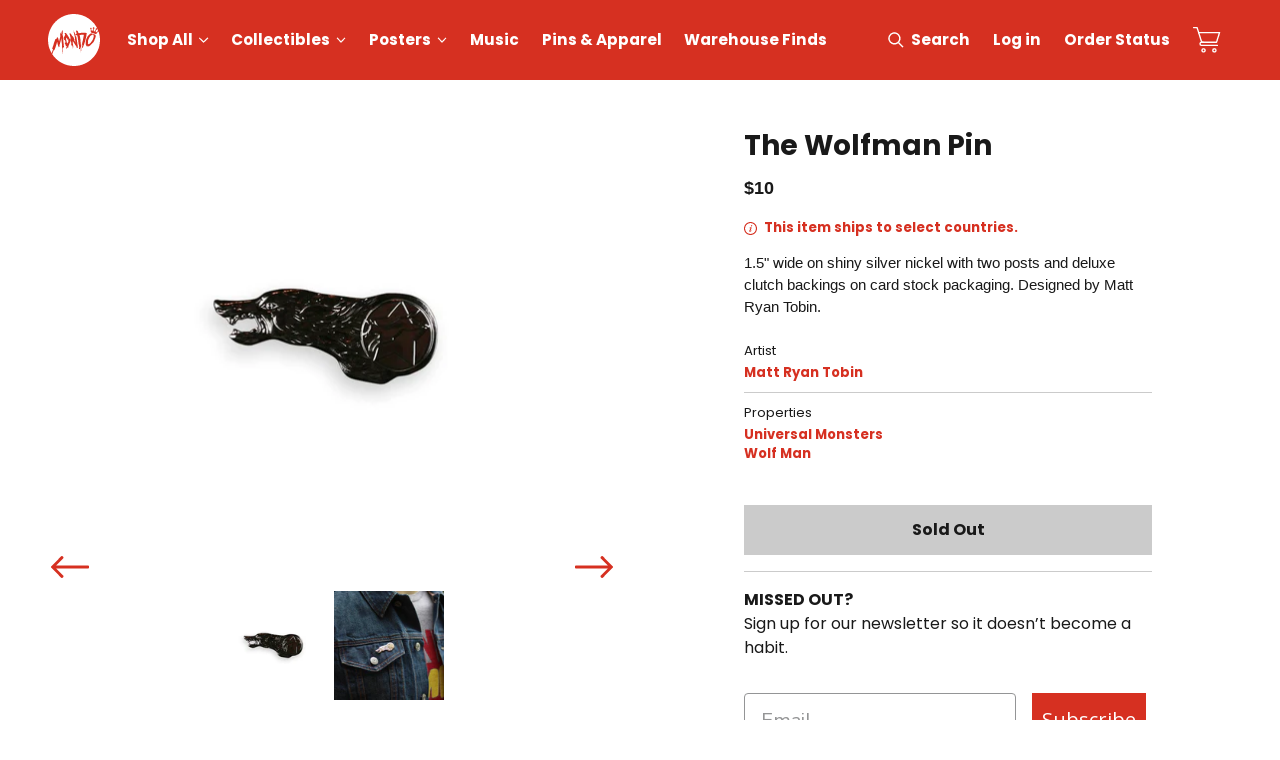

--- FILE ---
content_type: text/html; charset=utf-8
request_url: https://mondoshop.com/products/wolfman-pin
body_size: 71299
content:
<!DOCTYPE html>
<html lang="en" id="mondo-store">
  <head>
    <script type="747913707c1914096cc5fc90-text/javascript">
      var _iub = _iub || [];
      _iub.csConfiguration = {"askConsentAtCookiePolicyUpdate":true,"ccpaAcknowledgeOnDisplay":true,"consentOnContinuedBrowsing":false,"countryDetection":true,"enableCcpa":true,"gdprAppliesGlobally":false,"invalidateConsentWithoutLog":true,"lang":"en","perPurposeConsent":true,"siteId":2570310,"whitelabel":false,"cookiePolicyId":66883481, "banner":{ "acceptButtonCaptionColor":"#FFFFFF","acceptButtonColor":"#0073CE","acceptButtonDisplay":true,"backgroundColor":"#FFFFFF","closeButtonRejects":true,"customizeButtonCaptionColor":"#4D4D4D","customizeButtonColor":"#DADADA","customizeButtonDisplay":true,"explicitWithdrawal":true,"listPurposes":true,"position":"float-bottom-center","rejectButtonCaptionColor":"#FFFFFF","rejectButtonColor":"#0073CE","rejectButtonDisplay":true,"textColor":"#000000" }};
    </script>
    <script type="747913707c1914096cc5fc90-text/javascript" src="//cdn.iubenda.com/cs/ccpa/stub.js"></script>
    <script type="747913707c1914096cc5fc90-text/javascript" src="//cdn.iubenda.com/cs/iubenda_cs.js" charset="UTF-8" async></script>

    <link rel="dns-prefetch" href="https://www.googletagmanager.com/">
    <link rel="dns-prefetch" href="//fonts.googleapis.com">
    <link rel="dns-prefetch" href="https://bat.bing.com/">
    <link rel="dns-prefetch" href="https://s.pinimg.com/">
    <link rel="dns-prefetch" href="https://connect.facebook.com/">
    <link rel="dns-prefetch" href="https://www.google-analytics.com/">
    <link rel="dns-prefetch" href="https://analytics.tiktok.com/">
    <link rel="dns-prefetch" href="https://static-tracking.klaviyo.com/">
    <link rel="dns-prefetch" href="https://static.klaviyo.com/">
    <link rel="dns-prefetch" href="https://googleads.g.doubleclick.net/">

    
    
    
    
    


<script type="747913707c1914096cc5fc90-text/javascript">
  dataLayer = [{
    'pageType': 'product',
    'productId': '150281879566',
    'productType': 'Pins'
  }];
</script>

      <script type="747913707c1914096cc5fc90-text/javascript">(function(w,d,s,l,i){w[l]=w[l]||[];w[l].push({'gtm.start':new Date().getTime(),event:'gtm.js'});var f=d.getElementsByTagName(s)[0],j=d.createElement(s),dl=l!='dataLayer'?'&l='+l:'';j.async=true;j.src='https://www.googletagmanager.com/gtm.js?id='+i+dl;f.parentNode.insertBefore(j,f);})(window,document,'script','dataLayer','GTM-TTSQHK');</script><meta charset="utf-8">
    <meta http-equiv="x-ua-compatible" content="ie=edge">
    <meta name="viewport" content="width=device-width,initial-scale=1">
    <link rel="preconnect" href="https://fonts.gstatic.com/" crossorigin>
    
    <style>
      @font-face{font-family:'Poppins';font-style:italic;font-weight:400;src:url(https://fonts.gstatic.com/s/poppins/v20/pxiGyp8kv8JHgFVrJJLucXtAOvWDSHFF.woff2) format("woff2");unicode-range:U+0900-097F,U+1CD0-1CF6,U+1CF8-1CF9,U+200C-200D,U+20A8,U+20B9,U+25CC,U+A830-A839,U+A8E0-A8FB}@font-face{font-family:'Poppins';font-style:italic;font-weight:400;src:url(https://fonts.gstatic.com/s/poppins/v20/pxiGyp8kv8JHgFVrJJLufntAOvWDSHFF.woff2) format("woff2");unicode-range:U+0100-024F,U+0259,U+1E00-1EFF,U+2020,U+20A0-20AB,U+20AD-20CF,U+2113,U+2C60-2C7F,U+A720-A7FF}@font-face{font-family:'Poppins';font-style:italic;font-weight:400;src:url(https://fonts.gstatic.com/s/poppins/v20/pxiGyp8kv8JHgFVrJJLucHtAOvWDSA.woff2) format("woff2");unicode-range:U+0000-00FF,U+0131,U+0152-0153,U+02BB-02BC,U+02C6,U+02DA,U+02DC,U+2000-206F,U+2074,U+20AC,U+2122,U+2191,U+2193,U+2212,U+2215,U+FEFF,U+FFFD}@font-face{font-family:'Poppins';font-style:normal;font-weight:400;src:url(https://fonts.gstatic.com/s/poppins/v20/pxiEyp8kv8JHgFVrJJbecnFHGPezSQ.woff2) format("woff2");unicode-range:U+0900-097F,U+1CD0-1CF6,U+1CF8-1CF9,U+200C-200D,U+20A8,U+20B9,U+25CC,U+A830-A839,U+A8E0-A8FB}@font-face{font-family:'Poppins';font-style:normal;font-weight:400;src:url(https://fonts.gstatic.com/s/poppins/v20/pxiEyp8kv8JHgFVrJJnecnFHGPezSQ.woff2) format("woff2");unicode-range:U+0100-024F,U+0259,U+1E00-1EFF,U+2020,U+20A0-20AB,U+20AD-20CF,U+2113,U+2C60-2C7F,U+A720-A7FF}@font-face{font-family:'Poppins';font-style:normal;font-weight:400;src:url(https://fonts.gstatic.com/s/poppins/v20/pxiEyp8kv8JHgFVrJJfecnFHGPc.woff2) format("woff2");unicode-range:U+0000-00FF,U+0131,U+0152-0153,U+02BB-02BC,U+02C6,U+02DA,U+02DC,U+2000-206F,U+2074,U+20AC,U+2122,U+2191,U+2193,U+2212,U+2215,U+FEFF,U+FFFD}@font-face{font-family:'Poppins';font-style:normal;font-weight:700;src:url(https://fonts.gstatic.com/s/poppins/v20/pxiByp8kv8JHgFVrLCz7Z11lFd2JQEl8qw.woff2) format("woff2");unicode-range:U+0900-097F,U+1CD0-1CF6,U+1CF8-1CF9,U+200C-200D,U+20A8,U+20B9,U+25CC,U+A830-A839,U+A8E0-A8FB}@font-face{font-family:'Poppins';font-style:normal;font-weight:700;src:url(https://fonts.gstatic.com/s/poppins/v20/pxiByp8kv8JHgFVrLCz7Z1JlFd2JQEl8qw.woff2) format("woff2");unicode-range:U+0100-024F,U+0259,U+1E00-1EFF,U+2020,U+20A0-20AB,U+20AD-20CF,U+2113,U+2C60-2C7F,U+A720-A7FF}@font-face{font-family:'Poppins';font-style:normal;font-weight:700;src:url(https://fonts.gstatic.com/s/poppins/v20/pxiByp8kv8JHgFVrLCz7Z1xlFd2JQEk.woff2) format("woff2");unicode-range:U+0000-00FF,U+0131,U+0152-0153,U+02BB-02BC,U+02C6,U+02DA,U+02DC,U+2000-206F,U+2074,U+20AC,U+2122,U+2191,U+2193,U+2212,U+2215,U+FEFF,U+FFFD}
    </style>
    <link rel="preconnect" href="//services.mybcapps.com" crossorigin>
    <link rel="preconnect" href="https://pro.ip-api.com" crossorigin>
    <link rel="canonical" href="https://mondoshop.com/products/wolfman-pin">
    
<link rel="apple-touch-icon" sizes="180x180" href="//mondoshop.com/cdn/shop/t/6/assets/apple-touch-icon.png?v=86620864521742690811647370655">
<link rel="icon" type="image/png" sizes="32x32" href="//mondoshop.com/cdn/shop/t/6/assets/favicon-32x32.png?v=16010274957298371961647370652">
<link rel="icon" type="image/png" sizes="16x16" href="//mondoshop.com/cdn/shop/t/6/assets/favicon-16x16.png?v=34544235091214328911647370653">
<link rel="manifest" href="//mondoshop.com/cdn/shop/t/6/assets/site.webmanifest?v=176231593509907495631581556543">
<link rel="mask-icon" href="//mondoshop.com/cdn/shop/t/6/assets/safari-pinned-tab.svg?v=59308458016992512751647370644" color="#d63021">
<link rel="shortcut icon" href="//mondoshop.com/cdn/shop/t/6/assets/favicon.ico?v=6136116824895100241581556537">
<meta name="apple-mobile-web-app-title" content="Mondo">
<meta name="application-name" content="Mondo">
<meta name="msapplication-TileColor" content="#d63021">
<meta name="msapplication-config" content="//mondoshop.com/cdn/shop/t/6/assets/browserconfig.xml?v=32504744034852801341696006896">
<meta name="theme-color" content="#d63021">

<title>The Wolfman Pin &ndash; Mondo</title>
    





  
  
  
  
  

<meta name="description" content="1.5&amp;quot; wide on shiny silver nickel with two posts and deluxe clutch backings on card stock packaging. Designed by Matt Ryan Tobin." />
<meta property="og:url" content="https://mondoshop.com/products/wolfman-pin">
<meta property="og:site_name" content="Mondo">
<meta property="og:type" content="product">
<meta property="og:title" content="The Wolfman Pin">
<meta property="og:description" content="1.5&amp;quot; wide on shiny silver nickel with two posts and deluxe clutch backings on card stock packaging. Designed by Matt Ryan Tobin.">
<meta property="og:image" content="http://mondoshop.com/cdn/shop/products/123---Wolfman_1024x.jpg?v=1667696285">
<meta property="og:image:secure_url" content="https://mondoshop.com/cdn/shop/products/123---Wolfman_1024x.jpg?v=1667696285">
<meta name="facebook-domain-verification" content="qhpxm89b1ueagh31axhtl0z9bvj96t" />
<meta property="og:price:amount" content="10.00">
<meta property="og:price:currency" content="USD">
<meta name="twitter:title" content="The Wolfman Pin">
<meta name="twitter:description" content="1.5&amp;quot; wide on shiny silver nickel with two posts and deluxe clutch backings on card stock packaging. Designed by Matt Ryan Tobin.">
<meta name="twitter:card" content="summary_large_image">
<meta name="twitter:image" content="https://mondoshop.com/cdn/shop/products/123---Wolfman_1024x.jpg?v=1667696285">
<meta name="twitter:image:width" content="480">
<meta name="twitter:image:height" content="480">

<script type="747913707c1914096cc5fc90-text/javascript">
      window.addEventListener("DOMContentLoaded", () => {
        document.body.classList.add("js-loading");
      });
      window.addEventListener("load", () => {
        document.body.classList.remove("js-loading");
        document.body.classList.add("js-loaded");
      });
    </script>
    <link href="//mondoshop.com/cdn/shop/t/6/assets/index.css?v=77968731118514597001708964477" rel="stylesheet" type="text/css" media="all" />
    <script type="747913707c1914096cc5fc90-text/javascript">
  window.bcSfFilterMainConfig = {
    shop: {
      name: "Mondo",
      url: "https://mondoshop.com/",
      domain: "mondo-30.myshopify.com",
      currency: "USD",
      money_format: '&#36;{{amount}}'
    },
    general: {
      file_url: "//mondoshop.com/cdn/shop/files/?v=36698",
      asset_url: "//mondoshop.com/cdn/shop/t/6/assets/bc-sf-filter.js?v=67258281432967930891605586257",
      collection_id: 0,
      collection_handle: "",
      
      collection_tags: null,
      current_tags: null,
      default_sort_by: "",
      swatch_extension: "png",
      no_image_url: "//mondoshop.com/cdn/shop/t/6/assets/mondo-no-image.jpg?v=180403583481523309381675096840",
      search_term: "",
      template: "product",
      
      currencies: ["USD"],
      current_currency:"USD",
      isInitFilter:null},
    label: {
      from_price: "From {{ price }}",
      byline_posters: "Artwork by",
      byline_vinyl: "Music by",
      byline_default: "By",
      sold_out: "Sold Out",
      preorder: "Pre-Order",
      timed_edition: "Timed Edition",
      limited_edition: "Limited Edition",
      mondo_exclusive: "Exclusive",
      add_to_cart: "Add to Cart",
      select_option: "Select Option",
      coming_soon: "Coming Soon"
    }
  };
</script>

    <script type="747913707c1914096cc5fc90-text/javascript">window.performance && window.performance.mark && window.performance.mark('shopify.content_for_header.start');</script><meta name="google-site-verification" content="6gJOaxUAuompHLjmjktFNx5AjBqBIrdK5mExIi8P8_c">
<meta name="google-site-verification" content="55JO2atKqDzZFv64W7k3WoTnv-JtiTpTFyyv3TZGFkc">
<meta name="google-site-verification" content="ZQjmniIUdDpbPEGVINe9t3oTPJ0kn4gyx8_cUoQk_RU">
<meta id="shopify-digital-wallet" name="shopify-digital-wallet" content="/5582081/digital_wallets/dialog">
<meta name="shopify-checkout-api-token" content="b859f8599f173a8df53ebde2bb89828a">
<meta id="in-context-paypal-metadata" data-shop-id="5582081" data-venmo-supported="false" data-environment="production" data-locale="en_US" data-paypal-v4="true" data-currency="USD">
<link rel="alternate" type="application/json+oembed" href="https://mondoshop.com/products/wolfman-pin.oembed">
<script async="async" src="/checkouts/internal/preloads.js?locale=en-US" type="747913707c1914096cc5fc90-text/javascript"></script>
<link rel="preconnect" href="https://shop.app" crossorigin="anonymous">
<script async="async" src="https://shop.app/checkouts/internal/preloads.js?locale=en-US&shop_id=5582081" crossorigin="anonymous" type="747913707c1914096cc5fc90-text/javascript"></script>
<script id="shopify-features" type="application/json">{"accessToken":"b859f8599f173a8df53ebde2bb89828a","betas":["rich-media-storefront-analytics"],"domain":"mondoshop.com","predictiveSearch":true,"shopId":5582081,"locale":"en"}</script>
<script type="747913707c1914096cc5fc90-text/javascript">var Shopify = Shopify || {};
Shopify.shop = "mondo-30.myshopify.com";
Shopify.locale = "en";
Shopify.currency = {"active":"USD","rate":"1.0"};
Shopify.country = "US";
Shopify.theme = {"name":"MondoShop","id":80642179165,"schema_name":"Mondo","schema_version":"1.0.0","theme_store_id":null,"role":"main"};
Shopify.theme.handle = "null";
Shopify.theme.style = {"id":null,"handle":null};
Shopify.cdnHost = "mondoshop.com/cdn";
Shopify.routes = Shopify.routes || {};
Shopify.routes.root = "/";</script>
<script type="747913707c1914096cc5fc90-module">!function(o){(o.Shopify=o.Shopify||{}).modules=!0}(window);</script>
<script type="747913707c1914096cc5fc90-text/javascript">!function(o){function n(){var o=[];function n(){o.push(Array.prototype.slice.apply(arguments))}return n.q=o,n}var t=o.Shopify=o.Shopify||{};t.loadFeatures=n(),t.autoloadFeatures=n()}(window);</script>
<script type="747913707c1914096cc5fc90-text/javascript">
  window.ShopifyPay = window.ShopifyPay || {};
  window.ShopifyPay.apiHost = "shop.app\/pay";
  window.ShopifyPay.redirectState = null;
</script>
<script id="shop-js-analytics" type="application/json">{"pageType":"product"}</script>
<script defer="defer" async type="747913707c1914096cc5fc90-module" src="//mondoshop.com/cdn/shopifycloud/shop-js/modules/v2/client.init-shop-cart-sync_BT-GjEfc.en.esm.js"></script>
<script defer="defer" async type="747913707c1914096cc5fc90-module" src="//mondoshop.com/cdn/shopifycloud/shop-js/modules/v2/chunk.common_D58fp_Oc.esm.js"></script>
<script defer="defer" async type="747913707c1914096cc5fc90-module" src="//mondoshop.com/cdn/shopifycloud/shop-js/modules/v2/chunk.modal_xMitdFEc.esm.js"></script>
<script type="747913707c1914096cc5fc90-module">
  await import("//mondoshop.com/cdn/shopifycloud/shop-js/modules/v2/client.init-shop-cart-sync_BT-GjEfc.en.esm.js");
await import("//mondoshop.com/cdn/shopifycloud/shop-js/modules/v2/chunk.common_D58fp_Oc.esm.js");
await import("//mondoshop.com/cdn/shopifycloud/shop-js/modules/v2/chunk.modal_xMitdFEc.esm.js");

  window.Shopify.SignInWithShop?.initShopCartSync?.({"fedCMEnabled":true,"windoidEnabled":true});

</script>
<script type="747913707c1914096cc5fc90-text/javascript">
  window.Shopify = window.Shopify || {};
  if (!window.Shopify.featureAssets) window.Shopify.featureAssets = {};
  window.Shopify.featureAssets['shop-js'] = {"shop-cart-sync":["modules/v2/client.shop-cart-sync_DZOKe7Ll.en.esm.js","modules/v2/chunk.common_D58fp_Oc.esm.js","modules/v2/chunk.modal_xMitdFEc.esm.js"],"init-fed-cm":["modules/v2/client.init-fed-cm_B6oLuCjv.en.esm.js","modules/v2/chunk.common_D58fp_Oc.esm.js","modules/v2/chunk.modal_xMitdFEc.esm.js"],"shop-cash-offers":["modules/v2/client.shop-cash-offers_D2sdYoxE.en.esm.js","modules/v2/chunk.common_D58fp_Oc.esm.js","modules/v2/chunk.modal_xMitdFEc.esm.js"],"shop-login-button":["modules/v2/client.shop-login-button_QeVjl5Y3.en.esm.js","modules/v2/chunk.common_D58fp_Oc.esm.js","modules/v2/chunk.modal_xMitdFEc.esm.js"],"pay-button":["modules/v2/client.pay-button_DXTOsIq6.en.esm.js","modules/v2/chunk.common_D58fp_Oc.esm.js","modules/v2/chunk.modal_xMitdFEc.esm.js"],"shop-button":["modules/v2/client.shop-button_DQZHx9pm.en.esm.js","modules/v2/chunk.common_D58fp_Oc.esm.js","modules/v2/chunk.modal_xMitdFEc.esm.js"],"avatar":["modules/v2/client.avatar_BTnouDA3.en.esm.js"],"init-windoid":["modules/v2/client.init-windoid_CR1B-cfM.en.esm.js","modules/v2/chunk.common_D58fp_Oc.esm.js","modules/v2/chunk.modal_xMitdFEc.esm.js"],"init-shop-for-new-customer-accounts":["modules/v2/client.init-shop-for-new-customer-accounts_C_vY_xzh.en.esm.js","modules/v2/client.shop-login-button_QeVjl5Y3.en.esm.js","modules/v2/chunk.common_D58fp_Oc.esm.js","modules/v2/chunk.modal_xMitdFEc.esm.js"],"init-shop-email-lookup-coordinator":["modules/v2/client.init-shop-email-lookup-coordinator_BI7n9ZSv.en.esm.js","modules/v2/chunk.common_D58fp_Oc.esm.js","modules/v2/chunk.modal_xMitdFEc.esm.js"],"init-shop-cart-sync":["modules/v2/client.init-shop-cart-sync_BT-GjEfc.en.esm.js","modules/v2/chunk.common_D58fp_Oc.esm.js","modules/v2/chunk.modal_xMitdFEc.esm.js"],"shop-toast-manager":["modules/v2/client.shop-toast-manager_DiYdP3xc.en.esm.js","modules/v2/chunk.common_D58fp_Oc.esm.js","modules/v2/chunk.modal_xMitdFEc.esm.js"],"init-customer-accounts":["modules/v2/client.init-customer-accounts_D9ZNqS-Q.en.esm.js","modules/v2/client.shop-login-button_QeVjl5Y3.en.esm.js","modules/v2/chunk.common_D58fp_Oc.esm.js","modules/v2/chunk.modal_xMitdFEc.esm.js"],"init-customer-accounts-sign-up":["modules/v2/client.init-customer-accounts-sign-up_iGw4briv.en.esm.js","modules/v2/client.shop-login-button_QeVjl5Y3.en.esm.js","modules/v2/chunk.common_D58fp_Oc.esm.js","modules/v2/chunk.modal_xMitdFEc.esm.js"],"shop-follow-button":["modules/v2/client.shop-follow-button_CqMgW2wH.en.esm.js","modules/v2/chunk.common_D58fp_Oc.esm.js","modules/v2/chunk.modal_xMitdFEc.esm.js"],"checkout-modal":["modules/v2/client.checkout-modal_xHeaAweL.en.esm.js","modules/v2/chunk.common_D58fp_Oc.esm.js","modules/v2/chunk.modal_xMitdFEc.esm.js"],"shop-login":["modules/v2/client.shop-login_D91U-Q7h.en.esm.js","modules/v2/chunk.common_D58fp_Oc.esm.js","modules/v2/chunk.modal_xMitdFEc.esm.js"],"lead-capture":["modules/v2/client.lead-capture_BJmE1dJe.en.esm.js","modules/v2/chunk.common_D58fp_Oc.esm.js","modules/v2/chunk.modal_xMitdFEc.esm.js"],"payment-terms":["modules/v2/client.payment-terms_Ci9AEqFq.en.esm.js","modules/v2/chunk.common_D58fp_Oc.esm.js","modules/v2/chunk.modal_xMitdFEc.esm.js"]};
</script>
<script type="747913707c1914096cc5fc90-text/javascript">(function() {
  var isLoaded = false;
  function asyncLoad() {
    if (isLoaded) return;
    isLoaded = true;
    var urls = ["https:\/\/formbuilder.hulkapps.com\/skeletopapp.js?shop=mondo-30.myshopify.com","https:\/\/live.bb.eight-cdn.com\/script.js?shop=mondo-30.myshopify.com","\/\/backinstock.useamp.com\/widget\/10072_1767153739.js?category=bis\u0026v=6\u0026shop=mondo-30.myshopify.com"];
    for (var i = 0; i < urls.length; i++) {
      var s = document.createElement('script');
      s.type = 'text/javascript';
      s.async = true;
      s.src = urls[i];
      var x = document.getElementsByTagName('script')[0];
      x.parentNode.insertBefore(s, x);
    }
  };
  if(window.attachEvent) {
    window.attachEvent('onload', asyncLoad);
  } else {
    window.addEventListener('load', asyncLoad, false);
  }
})();</script>
<script id="__st" type="747913707c1914096cc5fc90-text/javascript">var __st={"a":5582081,"offset":-21600,"reqid":"1429ecfd-a41b-4f27-b91f-fd265c08f83e-1769362292","pageurl":"mondoshop.com\/products\/wolfman-pin","u":"5a5eccead981","p":"product","rtyp":"product","rid":150281879566};</script>
<script type="747913707c1914096cc5fc90-text/javascript">window.ShopifyPaypalV4VisibilityTracking = true;</script>
<script id="captcha-bootstrap" type="747913707c1914096cc5fc90-text/javascript">!function(){'use strict';const t='contact',e='account',n='new_comment',o=[[t,t],['blogs',n],['comments',n],[t,'customer']],c=[[e,'customer_login'],[e,'guest_login'],[e,'recover_customer_password'],[e,'create_customer']],r=t=>t.map((([t,e])=>`form[action*='/${t}']:not([data-nocaptcha='true']) input[name='form_type'][value='${e}']`)).join(','),a=t=>()=>t?[...document.querySelectorAll(t)].map((t=>t.form)):[];function s(){const t=[...o],e=r(t);return a(e)}const i='password',u='form_key',d=['recaptcha-v3-token','g-recaptcha-response','h-captcha-response',i],f=()=>{try{return window.sessionStorage}catch{return}},m='__shopify_v',_=t=>t.elements[u];function p(t,e,n=!1){try{const o=window.sessionStorage,c=JSON.parse(o.getItem(e)),{data:r}=function(t){const{data:e,action:n}=t;return t[m]||n?{data:e,action:n}:{data:t,action:n}}(c);for(const[e,n]of Object.entries(r))t.elements[e]&&(t.elements[e].value=n);n&&o.removeItem(e)}catch(o){console.error('form repopulation failed',{error:o})}}const l='form_type',E='cptcha';function T(t){t.dataset[E]=!0}const w=window,h=w.document,L='Shopify',v='ce_forms',y='captcha';let A=!1;((t,e)=>{const n=(g='f06e6c50-85a8-45c8-87d0-21a2b65856fe',I='https://cdn.shopify.com/shopifycloud/storefront-forms-hcaptcha/ce_storefront_forms_captcha_hcaptcha.v1.5.2.iife.js',D={infoText:'Protected by hCaptcha',privacyText:'Privacy',termsText:'Terms'},(t,e,n)=>{const o=w[L][v],c=o.bindForm;if(c)return c(t,g,e,D).then(n);var r;o.q.push([[t,g,e,D],n]),r=I,A||(h.body.append(Object.assign(h.createElement('script'),{id:'captcha-provider',async:!0,src:r})),A=!0)});var g,I,D;w[L]=w[L]||{},w[L][v]=w[L][v]||{},w[L][v].q=[],w[L][y]=w[L][y]||{},w[L][y].protect=function(t,e){n(t,void 0,e),T(t)},Object.freeze(w[L][y]),function(t,e,n,w,h,L){const[v,y,A,g]=function(t,e,n){const i=e?o:[],u=t?c:[],d=[...i,...u],f=r(d),m=r(i),_=r(d.filter((([t,e])=>n.includes(e))));return[a(f),a(m),a(_),s()]}(w,h,L),I=t=>{const e=t.target;return e instanceof HTMLFormElement?e:e&&e.form},D=t=>v().includes(t);t.addEventListener('submit',(t=>{const e=I(t);if(!e)return;const n=D(e)&&!e.dataset.hcaptchaBound&&!e.dataset.recaptchaBound,o=_(e),c=g().includes(e)&&(!o||!o.value);(n||c)&&t.preventDefault(),c&&!n&&(function(t){try{if(!f())return;!function(t){const e=f();if(!e)return;const n=_(t);if(!n)return;const o=n.value;o&&e.removeItem(o)}(t);const e=Array.from(Array(32),(()=>Math.random().toString(36)[2])).join('');!function(t,e){_(t)||t.append(Object.assign(document.createElement('input'),{type:'hidden',name:u})),t.elements[u].value=e}(t,e),function(t,e){const n=f();if(!n)return;const o=[...t.querySelectorAll(`input[type='${i}']`)].map((({name:t})=>t)),c=[...d,...o],r={};for(const[a,s]of new FormData(t).entries())c.includes(a)||(r[a]=s);n.setItem(e,JSON.stringify({[m]:1,action:t.action,data:r}))}(t,e)}catch(e){console.error('failed to persist form',e)}}(e),e.submit())}));const S=(t,e)=>{t&&!t.dataset[E]&&(n(t,e.some((e=>e===t))),T(t))};for(const o of['focusin','change'])t.addEventListener(o,(t=>{const e=I(t);D(e)&&S(e,y())}));const B=e.get('form_key'),M=e.get(l),P=B&&M;t.addEventListener('DOMContentLoaded',(()=>{const t=y();if(P)for(const e of t)e.elements[l].value===M&&p(e,B);[...new Set([...A(),...v().filter((t=>'true'===t.dataset.shopifyCaptcha))])].forEach((e=>S(e,t)))}))}(h,new URLSearchParams(w.location.search),n,t,e,['guest_login'])})(!0,!0)}();</script>
<script integrity="sha256-4kQ18oKyAcykRKYeNunJcIwy7WH5gtpwJnB7kiuLZ1E=" data-source-attribution="shopify.loadfeatures" defer="defer" src="//mondoshop.com/cdn/shopifycloud/storefront/assets/storefront/load_feature-a0a9edcb.js" crossorigin="anonymous" type="747913707c1914096cc5fc90-text/javascript"></script>
<script crossorigin="anonymous" defer="defer" src="//mondoshop.com/cdn/shopifycloud/storefront/assets/shopify_pay/storefront-65b4c6d7.js?v=20250812" type="747913707c1914096cc5fc90-text/javascript"></script>
<script data-source-attribution="shopify.dynamic_checkout.dynamic.init" type="747913707c1914096cc5fc90-text/javascript">var Shopify=Shopify||{};Shopify.PaymentButton=Shopify.PaymentButton||{isStorefrontPortableWallets:!0,init:function(){window.Shopify.PaymentButton.init=function(){};var t=document.createElement("script");t.src="https://mondoshop.com/cdn/shopifycloud/portable-wallets/latest/portable-wallets.en.js",t.type="module",document.head.appendChild(t)}};
</script>
<script data-source-attribution="shopify.dynamic_checkout.buyer_consent" type="747913707c1914096cc5fc90-text/javascript">
  function portableWalletsHideBuyerConsent(e){var t=document.getElementById("shopify-buyer-consent"),n=document.getElementById("shopify-subscription-policy-button");t&&n&&(t.classList.add("hidden"),t.setAttribute("aria-hidden","true"),n.removeEventListener("click",e))}function portableWalletsShowBuyerConsent(e){var t=document.getElementById("shopify-buyer-consent"),n=document.getElementById("shopify-subscription-policy-button");t&&n&&(t.classList.remove("hidden"),t.removeAttribute("aria-hidden"),n.addEventListener("click",e))}window.Shopify?.PaymentButton&&(window.Shopify.PaymentButton.hideBuyerConsent=portableWalletsHideBuyerConsent,window.Shopify.PaymentButton.showBuyerConsent=portableWalletsShowBuyerConsent);
</script>
<script data-source-attribution="shopify.dynamic_checkout.cart.bootstrap" type="747913707c1914096cc5fc90-text/javascript">document.addEventListener("DOMContentLoaded",(function(){function t(){return document.querySelector("shopify-accelerated-checkout-cart, shopify-accelerated-checkout")}if(t())Shopify.PaymentButton.init();else{new MutationObserver((function(e,n){t()&&(Shopify.PaymentButton.init(),n.disconnect())})).observe(document.body,{childList:!0,subtree:!0})}}));
</script>
<link id="shopify-accelerated-checkout-styles" rel="stylesheet" media="screen" href="https://mondoshop.com/cdn/shopifycloud/portable-wallets/latest/accelerated-checkout-backwards-compat.css" crossorigin="anonymous">
<style id="shopify-accelerated-checkout-cart">
        #shopify-buyer-consent {
  margin-top: 1em;
  display: inline-block;
  width: 100%;
}

#shopify-buyer-consent.hidden {
  display: none;
}

#shopify-subscription-policy-button {
  background: none;
  border: none;
  padding: 0;
  text-decoration: underline;
  font-size: inherit;
  cursor: pointer;
}

#shopify-subscription-policy-button::before {
  box-shadow: none;
}

      </style>

<script type="747913707c1914096cc5fc90-text/javascript">window.performance && window.performance.mark && window.performance.mark('shopify.content_for_header.end');</script>

    	



<script src="https://snapui.searchspring.io/rtkwd1/bundle.js" id="searchspring-context" defer type="747913707c1914096cc5fc90-text/javascript">
	
		template = "product";
	
	format = "${{amount}}";

</script>

    
  <!-- BEGIN app block: shopify://apps/minmaxify-order-limits/blocks/app-embed-block/3acfba32-89f3-4377-ae20-cbb9abc48475 -->

<!-- END app block --><!-- BEGIN app block: shopify://apps/klaviyo-email-marketing-sms/blocks/klaviyo-onsite-embed/2632fe16-c075-4321-a88b-50b567f42507 -->












  <script async src="https://static.klaviyo.com/onsite/js/xQnp3S/klaviyo.js?company_id=xQnp3S" type="747913707c1914096cc5fc90-text/javascript"></script>
  <script type="747913707c1914096cc5fc90-text/javascript">!function(){if(!window.klaviyo){window._klOnsite=window._klOnsite||[];try{window.klaviyo=new Proxy({},{get:function(n,i){return"push"===i?function(){var n;(n=window._klOnsite).push.apply(n,arguments)}:function(){for(var n=arguments.length,o=new Array(n),w=0;w<n;w++)o[w]=arguments[w];var t="function"==typeof o[o.length-1]?o.pop():void 0,e=new Promise((function(n){window._klOnsite.push([i].concat(o,[function(i){t&&t(i),n(i)}]))}));return e}}})}catch(n){window.klaviyo=window.klaviyo||[],window.klaviyo.push=function(){var n;(n=window._klOnsite).push.apply(n,arguments)}}}}();</script>

  
    <script id="viewed_product" type="747913707c1914096cc5fc90-text/javascript">
      if (item == null) {
        var _learnq = _learnq || [];

        var MetafieldReviews = null
        var MetafieldYotpoRating = null
        var MetafieldYotpoCount = null
        var MetafieldLooxRating = null
        var MetafieldLooxCount = null
        var okendoProduct = null
        var okendoProductReviewCount = null
        var okendoProductReviewAverageValue = null
        try {
          // The following fields are used for Customer Hub recently viewed in order to add reviews.
          // This information is not part of __kla_viewed. Instead, it is part of __kla_viewed_reviewed_items
          MetafieldReviews = {};
          MetafieldYotpoRating = null
          MetafieldYotpoCount = null
          MetafieldLooxRating = null
          MetafieldLooxCount = null

          okendoProduct = null
          // If the okendo metafield is not legacy, it will error, which then requires the new json formatted data
          if (okendoProduct && 'error' in okendoProduct) {
            okendoProduct = null
          }
          okendoProductReviewCount = okendoProduct ? okendoProduct.reviewCount : null
          okendoProductReviewAverageValue = okendoProduct ? okendoProduct.reviewAverageValue : null
        } catch (error) {
          console.error('Error in Klaviyo onsite reviews tracking:', error);
        }

        var item = {
          Name: "The Wolfman Pin",
          ProductID: 150281879566,
          Categories: ["Apparel","Fees products","Pins \u0026 Apparel"],
          ImageURL: "https://mondoshop.com/cdn/shop/products/123---Wolfman_grande.jpg?v=1667696285",
          URL: "https://mondoshop.com/products/wolfman-pin",
          Brand: "Matt Ryan Tobin",
          Price: "$10.00",
          Value: "10.00",
          CompareAtPrice: "$0.00"
        };
        _learnq.push(['track', 'Viewed Product', item]);
        _learnq.push(['trackViewedItem', {
          Title: item.Name,
          ItemId: item.ProductID,
          Categories: item.Categories,
          ImageUrl: item.ImageURL,
          Url: item.URL,
          Metadata: {
            Brand: item.Brand,
            Price: item.Price,
            Value: item.Value,
            CompareAtPrice: item.CompareAtPrice
          },
          metafields:{
            reviews: MetafieldReviews,
            yotpo:{
              rating: MetafieldYotpoRating,
              count: MetafieldYotpoCount,
            },
            loox:{
              rating: MetafieldLooxRating,
              count: MetafieldLooxCount,
            },
            okendo: {
              rating: okendoProductReviewAverageValue,
              count: okendoProductReviewCount,
            }
          }
        }]);
      }
    </script>
  




  <script type="747913707c1914096cc5fc90-text/javascript">
    window.klaviyoReviewsProductDesignMode = false
  </script>







<!-- END app block --><link href="https://monorail-edge.shopifysvc.com" rel="dns-prefetch">
<script type="747913707c1914096cc5fc90-text/javascript">(function(){if ("sendBeacon" in navigator && "performance" in window) {try {var session_token_from_headers = performance.getEntriesByType('navigation')[0].serverTiming.find(x => x.name == '_s').description;} catch {var session_token_from_headers = undefined;}var session_cookie_matches = document.cookie.match(/_shopify_s=([^;]*)/);var session_token_from_cookie = session_cookie_matches && session_cookie_matches.length === 2 ? session_cookie_matches[1] : "";var session_token = session_token_from_headers || session_token_from_cookie || "";function handle_abandonment_event(e) {var entries = performance.getEntries().filter(function(entry) {return /monorail-edge.shopifysvc.com/.test(entry.name);});if (!window.abandonment_tracked && entries.length === 0) {window.abandonment_tracked = true;var currentMs = Date.now();var navigation_start = performance.timing.navigationStart;var payload = {shop_id: 5582081,url: window.location.href,navigation_start,duration: currentMs - navigation_start,session_token,page_type: "product"};window.navigator.sendBeacon("https://monorail-edge.shopifysvc.com/v1/produce", JSON.stringify({schema_id: "online_store_buyer_site_abandonment/1.1",payload: payload,metadata: {event_created_at_ms: currentMs,event_sent_at_ms: currentMs}}));}}window.addEventListener('pagehide', handle_abandonment_event);}}());</script>
<script id="web-pixels-manager-setup" type="747913707c1914096cc5fc90-text/javascript">(function e(e,d,r,n,o){if(void 0===o&&(o={}),!Boolean(null===(a=null===(i=window.Shopify)||void 0===i?void 0:i.analytics)||void 0===a?void 0:a.replayQueue)){var i,a;window.Shopify=window.Shopify||{};var t=window.Shopify;t.analytics=t.analytics||{};var s=t.analytics;s.replayQueue=[],s.publish=function(e,d,r){return s.replayQueue.push([e,d,r]),!0};try{self.performance.mark("wpm:start")}catch(e){}var l=function(){var e={modern:/Edge?\/(1{2}[4-9]|1[2-9]\d|[2-9]\d{2}|\d{4,})\.\d+(\.\d+|)|Firefox\/(1{2}[4-9]|1[2-9]\d|[2-9]\d{2}|\d{4,})\.\d+(\.\d+|)|Chrom(ium|e)\/(9{2}|\d{3,})\.\d+(\.\d+|)|(Maci|X1{2}).+ Version\/(15\.\d+|(1[6-9]|[2-9]\d|\d{3,})\.\d+)([,.]\d+|)( \(\w+\)|)( Mobile\/\w+|) Safari\/|Chrome.+OPR\/(9{2}|\d{3,})\.\d+\.\d+|(CPU[ +]OS|iPhone[ +]OS|CPU[ +]iPhone|CPU IPhone OS|CPU iPad OS)[ +]+(15[._]\d+|(1[6-9]|[2-9]\d|\d{3,})[._]\d+)([._]\d+|)|Android:?[ /-](13[3-9]|1[4-9]\d|[2-9]\d{2}|\d{4,})(\.\d+|)(\.\d+|)|Android.+Firefox\/(13[5-9]|1[4-9]\d|[2-9]\d{2}|\d{4,})\.\d+(\.\d+|)|Android.+Chrom(ium|e)\/(13[3-9]|1[4-9]\d|[2-9]\d{2}|\d{4,})\.\d+(\.\d+|)|SamsungBrowser\/([2-9]\d|\d{3,})\.\d+/,legacy:/Edge?\/(1[6-9]|[2-9]\d|\d{3,})\.\d+(\.\d+|)|Firefox\/(5[4-9]|[6-9]\d|\d{3,})\.\d+(\.\d+|)|Chrom(ium|e)\/(5[1-9]|[6-9]\d|\d{3,})\.\d+(\.\d+|)([\d.]+$|.*Safari\/(?![\d.]+ Edge\/[\d.]+$))|(Maci|X1{2}).+ Version\/(10\.\d+|(1[1-9]|[2-9]\d|\d{3,})\.\d+)([,.]\d+|)( \(\w+\)|)( Mobile\/\w+|) Safari\/|Chrome.+OPR\/(3[89]|[4-9]\d|\d{3,})\.\d+\.\d+|(CPU[ +]OS|iPhone[ +]OS|CPU[ +]iPhone|CPU IPhone OS|CPU iPad OS)[ +]+(10[._]\d+|(1[1-9]|[2-9]\d|\d{3,})[._]\d+)([._]\d+|)|Android:?[ /-](13[3-9]|1[4-9]\d|[2-9]\d{2}|\d{4,})(\.\d+|)(\.\d+|)|Mobile Safari.+OPR\/([89]\d|\d{3,})\.\d+\.\d+|Android.+Firefox\/(13[5-9]|1[4-9]\d|[2-9]\d{2}|\d{4,})\.\d+(\.\d+|)|Android.+Chrom(ium|e)\/(13[3-9]|1[4-9]\d|[2-9]\d{2}|\d{4,})\.\d+(\.\d+|)|Android.+(UC? ?Browser|UCWEB|U3)[ /]?(15\.([5-9]|\d{2,})|(1[6-9]|[2-9]\d|\d{3,})\.\d+)\.\d+|SamsungBrowser\/(5\.\d+|([6-9]|\d{2,})\.\d+)|Android.+MQ{2}Browser\/(14(\.(9|\d{2,})|)|(1[5-9]|[2-9]\d|\d{3,})(\.\d+|))(\.\d+|)|K[Aa][Ii]OS\/(3\.\d+|([4-9]|\d{2,})\.\d+)(\.\d+|)/},d=e.modern,r=e.legacy,n=navigator.userAgent;return n.match(d)?"modern":n.match(r)?"legacy":"unknown"}(),u="modern"===l?"modern":"legacy",c=(null!=n?n:{modern:"",legacy:""})[u],f=function(e){return[e.baseUrl,"/wpm","/b",e.hashVersion,"modern"===e.buildTarget?"m":"l",".js"].join("")}({baseUrl:d,hashVersion:r,buildTarget:u}),m=function(e){var d=e.version,r=e.bundleTarget,n=e.surface,o=e.pageUrl,i=e.monorailEndpoint;return{emit:function(e){var a=e.status,t=e.errorMsg,s=(new Date).getTime(),l=JSON.stringify({metadata:{event_sent_at_ms:s},events:[{schema_id:"web_pixels_manager_load/3.1",payload:{version:d,bundle_target:r,page_url:o,status:a,surface:n,error_msg:t},metadata:{event_created_at_ms:s}}]});if(!i)return console&&console.warn&&console.warn("[Web Pixels Manager] No Monorail endpoint provided, skipping logging."),!1;try{return self.navigator.sendBeacon.bind(self.navigator)(i,l)}catch(e){}var u=new XMLHttpRequest;try{return u.open("POST",i,!0),u.setRequestHeader("Content-Type","text/plain"),u.send(l),!0}catch(e){return console&&console.warn&&console.warn("[Web Pixels Manager] Got an unhandled error while logging to Monorail."),!1}}}}({version:r,bundleTarget:l,surface:e.surface,pageUrl:self.location.href,monorailEndpoint:e.monorailEndpoint});try{o.browserTarget=l,function(e){var d=e.src,r=e.async,n=void 0===r||r,o=e.onload,i=e.onerror,a=e.sri,t=e.scriptDataAttributes,s=void 0===t?{}:t,l=document.createElement("script"),u=document.querySelector("head"),c=document.querySelector("body");if(l.async=n,l.src=d,a&&(l.integrity=a,l.crossOrigin="anonymous"),s)for(var f in s)if(Object.prototype.hasOwnProperty.call(s,f))try{l.dataset[f]=s[f]}catch(e){}if(o&&l.addEventListener("load",o),i&&l.addEventListener("error",i),u)u.appendChild(l);else{if(!c)throw new Error("Did not find a head or body element to append the script");c.appendChild(l)}}({src:f,async:!0,onload:function(){if(!function(){var e,d;return Boolean(null===(d=null===(e=window.Shopify)||void 0===e?void 0:e.analytics)||void 0===d?void 0:d.initialized)}()){var d=window.webPixelsManager.init(e)||void 0;if(d){var r=window.Shopify.analytics;r.replayQueue.forEach((function(e){var r=e[0],n=e[1],o=e[2];d.publishCustomEvent(r,n,o)})),r.replayQueue=[],r.publish=d.publishCustomEvent,r.visitor=d.visitor,r.initialized=!0}}},onerror:function(){return m.emit({status:"failed",errorMsg:"".concat(f," has failed to load")})},sri:function(e){var d=/^sha384-[A-Za-z0-9+/=]+$/;return"string"==typeof e&&d.test(e)}(c)?c:"",scriptDataAttributes:o}),m.emit({status:"loading"})}catch(e){m.emit({status:"failed",errorMsg:(null==e?void 0:e.message)||"Unknown error"})}}})({shopId: 5582081,storefrontBaseUrl: "https://mondoshop.com",extensionsBaseUrl: "https://extensions.shopifycdn.com/cdn/shopifycloud/web-pixels-manager",monorailEndpoint: "https://monorail-edge.shopifysvc.com/unstable/produce_batch",surface: "storefront-renderer",enabledBetaFlags: ["2dca8a86"],webPixelsConfigList: [{"id":"1459028061","configuration":"{\"accountID\":\"xQnp3S\",\"webPixelConfig\":\"eyJlbmFibGVBZGRlZFRvQ2FydEV2ZW50cyI6IHRydWV9\"}","eventPayloadVersion":"v1","runtimeContext":"STRICT","scriptVersion":"524f6c1ee37bacdca7657a665bdca589","type":"APP","apiClientId":123074,"privacyPurposes":["ANALYTICS","MARKETING"],"dataSharingAdjustments":{"protectedCustomerApprovalScopes":["read_customer_address","read_customer_email","read_customer_name","read_customer_personal_data","read_customer_phone"]}},{"id":"935690333","configuration":"{\"eventMapping\":\"{\\\"conversion\\\":{\\\"page_viewed\\\":\\\"MWTEHbSdYk28fP9PcHnWi6\\\",\\\"product_viewed\\\":\\\"gxlySi7XJqde4xt8vnpZJf\\\",\\\"product_added_to_cart\\\":\\\"6Zf6GSiydKPVRy0xHif199\\\",\\\"checkout_started\\\":\\\"2D5kYq6sKOYNfWH2y4kSJA\\\",\\\"payment_info_submitted\\\":\\\"VH7lzdYxqzvzHHggyk9Y4d\\\",\\\"checkout_completed\\\":\\\"KhsKz34x1ticfBPObz0kxi\\\",\\\"search_submitted\\\":\\\"yleN9Xo6BpOcCBjHO679NG\\\",\\\"collection_viewed\\\":\\\"1ZeaDS0eqg1uvaSwRXKYDS\\\"},\\\"events\\\":{\\\"page_viewed\\\":\\\"qzJEh4twzpXiNVbBo9CrQ3\\\",\\\"product_viewed\\\":\\\"DW700SfCcJR4jCOVu9Vu8z\\\",\\\"product_added_to_cart\\\":\\\"9xJ4BxYo4yUcaKw437f6Qb\\\",\\\"checkout_started\\\":\\\"k2QBu56eL0LHaVIKUJ5YQ4\\\",\\\"payment_info_submitted\\\":\\\"KpKUXoyrpPlQj8fJKr3EsJ\\\",\\\"checkout_completed\\\":\\\"vg0tWvtJikNek2moonFdYd\\\",\\\"search_submitted\\\":\\\"NB17NzQTIl5uIiwFm424bR\\\",\\\"collection_viewed\\\":\\\"D5zjdyd3v2FHU1h1AP7GyT\\\"}}\",\"shopId\":\"gid:\/\/shopify\/Shop\/5582081\"}","eventPayloadVersion":"v1","runtimeContext":"STRICT","scriptVersion":"366b3a9010347d184560eaf557f14210","type":"APP","apiClientId":81768316929,"privacyPurposes":["SALE_OF_DATA"],"dataSharingAdjustments":{"protectedCustomerApprovalScopes":["read_customer_address","read_customer_email","read_customer_name","read_customer_personal_data","read_customer_phone"]}},{"id":"853672029","configuration":"{\"siteId\":\"rtkwd1\"}","eventPayloadVersion":"v1","runtimeContext":"STRICT","scriptVersion":"f88b08d400ce7352a836183c6cef69ee","type":"APP","apiClientId":12202,"privacyPurposes":["ANALYTICS","MARKETING","SALE_OF_DATA"],"dataSharingAdjustments":{"protectedCustomerApprovalScopes":["read_customer_email","read_customer_personal_data","read_customer_phone"]}},{"id":"148668509","configuration":"{\"pixel_id\":\"958048930918233\",\"pixel_type\":\"facebook_pixel\",\"metaapp_system_user_token\":\"-\"}","eventPayloadVersion":"v1","runtimeContext":"OPEN","scriptVersion":"ca16bc87fe92b6042fbaa3acc2fbdaa6","type":"APP","apiClientId":2329312,"privacyPurposes":["ANALYTICS","MARKETING","SALE_OF_DATA"],"dataSharingAdjustments":{"protectedCustomerApprovalScopes":["read_customer_address","read_customer_email","read_customer_name","read_customer_personal_data","read_customer_phone"]}},{"id":"64192605","eventPayloadVersion":"v1","runtimeContext":"LAX","scriptVersion":"1","type":"CUSTOM","privacyPurposes":["ANALYTICS"],"name":"Google Analytics tag (migrated)"},{"id":"shopify-app-pixel","configuration":"{}","eventPayloadVersion":"v1","runtimeContext":"STRICT","scriptVersion":"0450","apiClientId":"shopify-pixel","type":"APP","privacyPurposes":["ANALYTICS","MARKETING"]},{"id":"shopify-custom-pixel","eventPayloadVersion":"v1","runtimeContext":"LAX","scriptVersion":"0450","apiClientId":"shopify-pixel","type":"CUSTOM","privacyPurposes":["ANALYTICS","MARKETING"]}],isMerchantRequest: false,initData: {"shop":{"name":"Mondo","paymentSettings":{"currencyCode":"USD"},"myshopifyDomain":"mondo-30.myshopify.com","countryCode":"US","storefrontUrl":"https:\/\/mondoshop.com"},"customer":null,"cart":null,"checkout":null,"productVariants":[{"price":{"amount":10.0,"currencyCode":"USD"},"product":{"title":"The Wolfman Pin","vendor":"Matt Ryan Tobin","id":"150281879566","untranslatedTitle":"The Wolfman Pin","url":"\/products\/wolfman-pin","type":"Pins"},"id":"1133881229326","image":{"src":"\/\/mondoshop.com\/cdn\/shop\/products\/123---Wolfman.jpg?v=1667696285"},"sku":"PIN310","title":"Default Title","untranslatedTitle":"Default Title"}],"purchasingCompany":null},},"https://mondoshop.com/cdn","fcfee988w5aeb613cpc8e4bc33m6693e112",{"modern":"","legacy":""},{"shopId":"5582081","storefrontBaseUrl":"https:\/\/mondoshop.com","extensionBaseUrl":"https:\/\/extensions.shopifycdn.com\/cdn\/shopifycloud\/web-pixels-manager","surface":"storefront-renderer","enabledBetaFlags":"[\"2dca8a86\"]","isMerchantRequest":"false","hashVersion":"fcfee988w5aeb613cpc8e4bc33m6693e112","publish":"custom","events":"[[\"page_viewed\",{}],[\"product_viewed\",{\"productVariant\":{\"price\":{\"amount\":10.0,\"currencyCode\":\"USD\"},\"product\":{\"title\":\"The Wolfman Pin\",\"vendor\":\"Matt Ryan Tobin\",\"id\":\"150281879566\",\"untranslatedTitle\":\"The Wolfman Pin\",\"url\":\"\/products\/wolfman-pin\",\"type\":\"Pins\"},\"id\":\"1133881229326\",\"image\":{\"src\":\"\/\/mondoshop.com\/cdn\/shop\/products\/123---Wolfman.jpg?v=1667696285\"},\"sku\":\"PIN310\",\"title\":\"Default Title\",\"untranslatedTitle\":\"Default Title\"}}]]"});</script><script type="747913707c1914096cc5fc90-text/javascript">
  window.ShopifyAnalytics = window.ShopifyAnalytics || {};
  window.ShopifyAnalytics.meta = window.ShopifyAnalytics.meta || {};
  window.ShopifyAnalytics.meta.currency = 'USD';
  var meta = {"product":{"id":150281879566,"gid":"gid:\/\/shopify\/Product\/150281879566","vendor":"Matt Ryan Tobin","type":"Pins","handle":"wolfman-pin","variants":[{"id":1133881229326,"price":1000,"name":"The Wolfman Pin","public_title":null,"sku":"PIN310"}],"remote":false},"page":{"pageType":"product","resourceType":"product","resourceId":150281879566,"requestId":"1429ecfd-a41b-4f27-b91f-fd265c08f83e-1769362292"}};
  for (var attr in meta) {
    window.ShopifyAnalytics.meta[attr] = meta[attr];
  }
</script>
<script class="analytics" type="747913707c1914096cc5fc90-text/javascript">
  (function () {
    var customDocumentWrite = function(content) {
      var jquery = null;

      if (window.jQuery) {
        jquery = window.jQuery;
      } else if (window.Checkout && window.Checkout.$) {
        jquery = window.Checkout.$;
      }

      if (jquery) {
        jquery('body').append(content);
      }
    };

    var hasLoggedConversion = function(token) {
      if (token) {
        return document.cookie.indexOf('loggedConversion=' + token) !== -1;
      }
      return false;
    }

    var setCookieIfConversion = function(token) {
      if (token) {
        var twoMonthsFromNow = new Date(Date.now());
        twoMonthsFromNow.setMonth(twoMonthsFromNow.getMonth() + 2);

        document.cookie = 'loggedConversion=' + token + '; expires=' + twoMonthsFromNow;
      }
    }

    var trekkie = window.ShopifyAnalytics.lib = window.trekkie = window.trekkie || [];
    if (trekkie.integrations) {
      return;
    }
    trekkie.methods = [
      'identify',
      'page',
      'ready',
      'track',
      'trackForm',
      'trackLink'
    ];
    trekkie.factory = function(method) {
      return function() {
        var args = Array.prototype.slice.call(arguments);
        args.unshift(method);
        trekkie.push(args);
        return trekkie;
      };
    };
    for (var i = 0; i < trekkie.methods.length; i++) {
      var key = trekkie.methods[i];
      trekkie[key] = trekkie.factory(key);
    }
    trekkie.load = function(config) {
      trekkie.config = config || {};
      trekkie.config.initialDocumentCookie = document.cookie;
      var first = document.getElementsByTagName('script')[0];
      var script = document.createElement('script');
      script.type = 'text/javascript';
      script.onerror = function(e) {
        var scriptFallback = document.createElement('script');
        scriptFallback.type = 'text/javascript';
        scriptFallback.onerror = function(error) {
                var Monorail = {
      produce: function produce(monorailDomain, schemaId, payload) {
        var currentMs = new Date().getTime();
        var event = {
          schema_id: schemaId,
          payload: payload,
          metadata: {
            event_created_at_ms: currentMs,
            event_sent_at_ms: currentMs
          }
        };
        return Monorail.sendRequest("https://" + monorailDomain + "/v1/produce", JSON.stringify(event));
      },
      sendRequest: function sendRequest(endpointUrl, payload) {
        // Try the sendBeacon API
        if (window && window.navigator && typeof window.navigator.sendBeacon === 'function' && typeof window.Blob === 'function' && !Monorail.isIos12()) {
          var blobData = new window.Blob([payload], {
            type: 'text/plain'
          });

          if (window.navigator.sendBeacon(endpointUrl, blobData)) {
            return true;
          } // sendBeacon was not successful

        } // XHR beacon

        var xhr = new XMLHttpRequest();

        try {
          xhr.open('POST', endpointUrl);
          xhr.setRequestHeader('Content-Type', 'text/plain');
          xhr.send(payload);
        } catch (e) {
          console.log(e);
        }

        return false;
      },
      isIos12: function isIos12() {
        return window.navigator.userAgent.lastIndexOf('iPhone; CPU iPhone OS 12_') !== -1 || window.navigator.userAgent.lastIndexOf('iPad; CPU OS 12_') !== -1;
      }
    };
    Monorail.produce('monorail-edge.shopifysvc.com',
      'trekkie_storefront_load_errors/1.1',
      {shop_id: 5582081,
      theme_id: 80642179165,
      app_name: "storefront",
      context_url: window.location.href,
      source_url: "//mondoshop.com/cdn/s/trekkie.storefront.8d95595f799fbf7e1d32231b9a28fd43b70c67d3.min.js"});

        };
        scriptFallback.async = true;
        scriptFallback.src = '//mondoshop.com/cdn/s/trekkie.storefront.8d95595f799fbf7e1d32231b9a28fd43b70c67d3.min.js';
        first.parentNode.insertBefore(scriptFallback, first);
      };
      script.async = true;
      script.src = '//mondoshop.com/cdn/s/trekkie.storefront.8d95595f799fbf7e1d32231b9a28fd43b70c67d3.min.js';
      first.parentNode.insertBefore(script, first);
    };
    trekkie.load(
      {"Trekkie":{"appName":"storefront","development":false,"defaultAttributes":{"shopId":5582081,"isMerchantRequest":null,"themeId":80642179165,"themeCityHash":"12127272116912420132","contentLanguage":"en","currency":"USD"},"isServerSideCookieWritingEnabled":true,"monorailRegion":"shop_domain","enabledBetaFlags":["65f19447"]},"Session Attribution":{},"S2S":{"facebookCapiEnabled":true,"source":"trekkie-storefront-renderer","apiClientId":580111}}
    );

    var loaded = false;
    trekkie.ready(function() {
      if (loaded) return;
      loaded = true;

      window.ShopifyAnalytics.lib = window.trekkie;

      var originalDocumentWrite = document.write;
      document.write = customDocumentWrite;
      try { window.ShopifyAnalytics.merchantGoogleAnalytics.call(this); } catch(error) {};
      document.write = originalDocumentWrite;

      window.ShopifyAnalytics.lib.page(null,{"pageType":"product","resourceType":"product","resourceId":150281879566,"requestId":"1429ecfd-a41b-4f27-b91f-fd265c08f83e-1769362292","shopifyEmitted":true});

      var match = window.location.pathname.match(/checkouts\/(.+)\/(thank_you|post_purchase)/)
      var token = match? match[1]: undefined;
      if (!hasLoggedConversion(token)) {
        setCookieIfConversion(token);
        window.ShopifyAnalytics.lib.track("Viewed Product",{"currency":"USD","variantId":1133881229326,"productId":150281879566,"productGid":"gid:\/\/shopify\/Product\/150281879566","name":"The Wolfman Pin","price":"10.00","sku":"PIN310","brand":"Matt Ryan Tobin","variant":null,"category":"Pins","nonInteraction":true,"remote":false},undefined,undefined,{"shopifyEmitted":true});
      window.ShopifyAnalytics.lib.track("monorail:\/\/trekkie_storefront_viewed_product\/1.1",{"currency":"USD","variantId":1133881229326,"productId":150281879566,"productGid":"gid:\/\/shopify\/Product\/150281879566","name":"The Wolfman Pin","price":"10.00","sku":"PIN310","brand":"Matt Ryan Tobin","variant":null,"category":"Pins","nonInteraction":true,"remote":false,"referer":"https:\/\/mondoshop.com\/products\/wolfman-pin"});
      }
    });


        var eventsListenerScript = document.createElement('script');
        eventsListenerScript.async = true;
        eventsListenerScript.src = "//mondoshop.com/cdn/shopifycloud/storefront/assets/shop_events_listener-3da45d37.js";
        document.getElementsByTagName('head')[0].appendChild(eventsListenerScript);

})();</script>
  <script type="747913707c1914096cc5fc90-text/javascript">
  if (!window.ga || (window.ga && typeof window.ga !== 'function')) {
    window.ga = function ga() {
      (window.ga.q = window.ga.q || []).push(arguments);
      if (window.Shopify && window.Shopify.analytics && typeof window.Shopify.analytics.publish === 'function') {
        window.Shopify.analytics.publish("ga_stub_called", {}, {sendTo: "google_osp_migration"});
      }
      console.error("Shopify's Google Analytics stub called with:", Array.from(arguments), "\nSee https://help.shopify.com/manual/promoting-marketing/pixels/pixel-migration#google for more information.");
    };
    if (window.Shopify && window.Shopify.analytics && typeof window.Shopify.analytics.publish === 'function') {
      window.Shopify.analytics.publish("ga_stub_initialized", {}, {sendTo: "google_osp_migration"});
    }
  }
</script>
<script defer src="https://mondoshop.com/cdn/shopifycloud/perf-kit/shopify-perf-kit-3.0.4.min.js" data-application="storefront-renderer" data-shop-id="5582081" data-render-region="gcp-us-east1" data-page-type="product" data-theme-instance-id="80642179165" data-theme-name="Mondo" data-theme-version="1.0.0" data-monorail-region="shop_domain" data-resource-timing-sampling-rate="10" data-shs="true" data-shs-beacon="true" data-shs-export-with-fetch="true" data-shs-logs-sample-rate="1" data-shs-beacon-endpoint="https://mondoshop.com/api/collect" type="747913707c1914096cc5fc90-text/javascript"></script>
</head>
  


















  




<body id="the-wolfman-pin" class="template__product " data-component="productFilterAndSearch"><noscript><iframe src="https://www.googletagmanager.com/ns.html?id=GTM-TTSQHK" height="0" width="0" style="display:none;visibility:hidden"></iframe></noscript><a class="skip-link button abs top left z10" href="#main-content">Skip to content</a>
    <svg xmlns="http://www.w3.org/2000/svg" xmlns:xlink="http://www.w3.org/1999/xlink" class="d-none"><symbol viewBox="0 0 24 24" id="icon-play"><path d="M6.44894 21C6.6625 21 6.87133 20.9618 7.0754 20.8902C7.27473 20.8139 7.4883 20.7089 7.72085 20.5657L19.7613 13.5604C20.2027 13.298 20.5207 13.0546 20.7105 12.8256C20.9003 12.5965 21 12.3197 21 12C21 11.6755 20.9003 11.4035 20.7058 11.1744C20.5112 10.9454 20.1932 10.702 19.7518 10.4491L7.70993 3.43425C7.47738 3.29587 7.25907 3.19088 7.05974 3.11453C6.85566 3.03818 6.64684 3 6.42853 3C6.01089 3 5.66918 3.14793 5.40341 3.44857C5.13289 3.74921 5 4.15005 5 4.65589V19.3155C5 19.8165 5.13289 20.2222 5.39866 20.5228C5.66443 20.8234 6.00614 20.9714 6.41904 20.9714L6.44894 21ZM7.21303 18.4565C7.14184 18.4565 7.10862 18.4136 7.10862 18.3324V5.67709C7.10862 5.5912 7.14184 5.55302 7.20829 5.55302C7.23202 5.55302 7.26999 5.56734 7.31744 5.60074L18.1429 11.8807C18.1619 11.8902 18.1809 11.9093 18.1951 11.9236C18.2094 11.938 18.2189 11.9618 18.2189 11.9857C18.2189 12.0095 18.2094 12.0334 18.1904 12.0477C18.1714 12.062 18.1524 12.0764 18.1335 12.0907L7.30321 18.3849C7.251 18.4088 7.21778 18.4231 7.1893 18.4231L7.21303 18.4565Z" fill="currentColor"></path></symbol><symbol viewBox="0 0 28 28" id="icon-zoom-in"><path fill-rule="evenodd" clip-rule="evenodd" d="M20 11C20 15.9706 15.9706 20 11 20C6.02944 20 2 15.9706 2 11C2 6.02944 6.02944 2 11 2C15.9706 2 20 6.02944 20 11ZM18.0391 19.4533C16.1316 21.0434 13.6775 22 11 22C4.92487 22 0 17.0751 0 11C0 4.92487 4.92487 0 11 0C17.0751 0 22 4.92487 22 11C22 13.6775 21.0434 16.1316 19.4533 18.0391L28.2071 26.7929L26.7929 28.2071L18.0391 19.4533ZM10 12H6V10H10V6H12V10H16V12H12V16H10V12Z" fill="currentColor"></path></symbol><symbol viewBox="0 0 20 14" id="icon-arrow-left"><path transform="scale(-1, 1) translate(-20, 0)" fill="none" stroke-width="1" d="M.953 7h18m0 0L13 1.047M18.953 7L13 12.953"></path></symbol><symbol viewBox="0 0 20 14" id="icon-arrow-right"><path fill="none" stroke-width="1" d="M.953 7h18m0 0L13 1.047M18.953 7L13 12.953"></path></symbol><symbol viewBox="0 0 14 19" id="icon-arrow-up"><path fill="none" stroke-width="1" d="M6.953 19V1m0 0L1 6.953M6.953 1l5.953 5.953"></path></symbol><symbol viewBox="0 0 9 9" id="icon-caret-down"><path fill="none" stroke-width="1" d="M1 3.54l3.536 3.536L8.07 3.54"></path></symbol><symbol viewBox="0 0 31 29" id="icon-cart"><path fill-rule="evenodd" d="M0 .75A.75.75 0 01.75 0h3.746a.75.75 0 01.714.52l1.838 5.686a.75.75 0 01-1.428.462L3.95 1.5H.75A.75.75 0 010 .75zM9.541 17.749a1 1 0 100 2h17.523a.75.75 0 010 1.5H9.541a2.5 2.5 0 010-5h1.68a.75.75 0 010 1.5h-1.68zM11.673 24.98a1.01 1.01 0 100 2.02 1.01 1.01 0 000-2.02zm-2.51 1.01a2.51 2.51 0 115.02 0 2.51 2.51 0 01-5.02 0zM23.679 24.98a1.01 1.01 0 100 2.02 1.01 1.01 0 000-2.02zm-2.51 1.01a2.51 2.51 0 115.02 0 2.51 2.51 0 01-5.02 0z" clip-rule="evenodd"></path><path fill-rule="evenodd" d="M5.697 5.948a.75.75 0 01.604-.306h23.065a.75.75 0 01.715.975l-3.34 10.607a.75.75 0 01-.715.525H9.64a.75.75 0 01-.715-.525L5.586 6.617a.75.75 0 01.11-.669zm1.627 1.194l2.867 9.107h15.285l2.867-9.107H7.323z" clip-rule="evenodd"></path></symbol><symbol viewBox="0 0 24 24" id="icon-checkmark"><path d="M19.293 5.293L9 15.586l-4.293-4.293a.999.999 0 10-1.414 1.414l5 5a.999.999 0 001.414 0l11-11a.999.999 0 10-1.414-1.414z"></path></symbol><symbol viewBox="0 0 24 24" id="icon-clock"><path d="M12 2c5.514 0 10 4.486 10 10s-4.486 10-10 10-10-4.486-10-10 4.486-10 10-10zm0-2c-6.627 0-12 5.373-12 12s5.373 12 12 12 12-5.373 12-12-5.373-12-12-12zm1 12v-6h-2v8h7v-2h-5z"></path></symbol><symbol viewBox="0 0 21 21" id="icon-close"><path stroke-width="2" d="M1 20L20 1M20 20L1 1"></path></symbol><symbol viewBox="0 0 24 24" id="icon-email"><path fill-rule="evenodd" clip-rule="evenodd" d="M12 0C5.373 0 0 5.373 0 12c0 6.628 5.373 12 12 12s12-5.372 12-12c0-6.627-5.373-12-12-12zm-.201 12.608L5.694 8.072a.116.116 0 00-.061-.03c.184-.17.43-.277.707-.277h10.932c.262 0 .508.107.708.277a.101.101 0 00-.055.018.407.407 0 01-.022.012l-6.104 4.536zM5.233 8.826l6.58 4.874 6.55-4.89v6.135c0 .6-.491 1.092-1.09 1.092H6.323c-.6 0-1.091-.492-1.091-1.092V8.826z"></path></symbol><symbol viewBox="0 0 14 13" id="icon-external-link"><path fill-rule="evenodd" clip-rule="evenodd" d="M2.256 1.948v9.126h9.489V6.511H13.1v4.563c0 .717-.61 1.304-1.355 1.304H2.256C1.504 12.378.9 11.79.9 11.074V1.948c0-.717.604-1.303 1.356-1.303H7v1.303H2.256zm6.1 0V.645H13.1v4.562h-1.355v-2.34L5.082 9.275l-.956-.92 6.663-6.407H8.356z"></path></symbol><symbol viewBox="0 0 24 24" id="icon-facebook"><path fill-rule="evenodd" d="M12 0C5.373 0 0 5.373 0 12s5.373 12 12 12 12-5.373 12-12S18.627 0 12 0zm.851 12.127v6.529H10.15v-6.528H8.8v-2.25h1.35V8.527c0-1.836.762-2.927 2.927-2.927h1.802v2.25h-1.126c-.843 0-.899.315-.899.901l-.003 1.126h2.041l-.239 2.25h-1.802z" clip-rule="evenodd"></path></symbol><symbol viewBox="0 0 24 24" id="icon-info"><path d="M12 2c5.514 0 10 4.486 10 10s-4.486 10-10 10S2 17.514 2 12 6.486 2 12 2zm0-2C5.373 0 0 5.373 0 12s5.373 12 12 12 12-5.373 12-12S18.627 0 12 0zM9.967 16.01c.564-1.789 1.632-3.932 1.821-4.474.273-.787-.211-1.136-1.74.209l-.34-.64c1.744-1.897 5.335-2.326 4.113.613-.763 1.835-1.309 3.074-1.621 4.03-.455 1.393.694.828 1.819-.211.153.25.203.331.356.619-2.498 2.378-5.271 2.588-4.408-.146zm4.742-8.169c-.532.453-1.32.443-1.761-.022-.441-.465-.367-1.208.164-1.661.532-.453 1.32-.442 1.761.022.439.466.367 1.209-.164 1.661z"></path></symbol><symbol viewBox="0 0 24 24" id="icon-instagram"><path fill-rule="evenodd" d="M12 0C5.373 0 0 5.373 0 12s5.373 12 12 12 12-5.373 12-12S18.627 0 12 0zM9.362 5.639c.682-.031.9-.039 2.639-.039h-.002c1.738 0 1.956.008 2.638.039.682.03 1.147.139 1.555.297.421.163.777.382 1.133.738s.575.713.739 1.134c.157.407.265.872.297 1.553.031.683.039.9.039 2.64 0 1.737-.008 1.955-.039 2.638-.032.68-.14 1.146-.297 1.553-.164.42-.383.778-.739 1.134a3.13 3.13 0 01-1.133.738c-.407.158-.872.266-1.554.297-.682.031-.9.04-2.638.04s-1.956-.009-2.639-.04c-.681-.03-1.146-.139-1.554-.297a3.133 3.133 0 01-1.133-.738 3.137 3.137 0 01-.738-1.134c-.158-.407-.266-.872-.297-1.554-.031-.682-.039-.9-.039-2.638s.008-1.956.039-2.639c.03-.681.138-1.146.297-1.553.164-.421.383-.778.739-1.134a3.134 3.134 0 011.133-.738c.407-.158.872-.266 1.554-.297z" clip-rule="evenodd"></path><path fill-rule="evenodd" d="M11.427 6.754H12c1.708 0 1.911.006 2.586.036.624.029.963.133 1.188.22.299.117.512.255.736.48.224.223.362.437.479.735.087.226.192.564.22 1.188.03.675.037.878.037 2.586 0 1.708-.006 1.91-.037 2.585-.029.624-.133.963-.22 1.188a1.98 1.98 0 01-.48.735 1.979 1.979 0 01-.735.48c-.225.087-.564.191-1.188.22-.675.03-.878.037-2.586.037-1.71 0-1.912-.007-2.587-.037-.624-.03-.962-.134-1.188-.221a1.982 1.982 0 01-.736-.479 1.984 1.984 0 01-.479-.735c-.087-.226-.192-.564-.22-1.188-.031-.675-.037-.878-.037-2.587s.006-1.91.037-2.585c.028-.624.133-.963.22-1.188.116-.3.255-.512.479-.736.224-.224.437-.363.736-.48.226-.087.564-.191 1.188-.22.59-.027.82-.035 2.013-.036v.002zm3.99 1.062a.768.768 0 100 1.537.768.768 0 000-1.537zM8.714 12a3.287 3.287 0 116.573 0 3.287 3.287 0 01-6.573 0z" clip-rule="evenodd"></path><path fill-rule="evenodd" d="M12 9.867a2.133 2.133 0 110 4.266 2.133 2.133 0 010-4.266z" clip-rule="evenodd"></path></symbol><symbol viewBox="0 0 24 24" id="icon-youtube"><path fill-rule="evenodd" d="M12 0c-6.627 0-12 5.373-12 12s5.373 12 12 12 12-5.373 12-12-5.373-12-12-12zm4.441 16.892c-2.102.144-6.784.144-8.883 0-2.276-.156-2.541-1.27-2.558-4.892.017-3.629.285-4.736 2.558-4.892 2.099-.144 6.782-.144 8.883 0 2.277.156 2.541 1.27 2.559 4.892-.018 3.629-.285 4.736-2.559 4.892zm-6.441-7.234l4.917 2.338-4.917 2.346v-4.684z" clip-rule="evenodd"></path></symbol><symbol viewBox="0 0 17 17" id="icon-search"><path fill-rule="evenodd" d="M11.268 9.085a5.016 5.016 0 10-8.932-4.567 5.016 5.016 0 008.932 4.567zM9.768 1a6.516 6.516 0 11-5.933 11.603A6.516 6.516 0 019.768 1z" clip-rule="evenodd"></path><path fill-rule="evenodd" d="M15.501 16.564l-5-5.002 1.063-1.057 4.998 4.998-1.06 1.06z" clip-rule="evenodd"></path></symbol><symbol viewBox="0 0 20 20" id="icon-square"><rect width="20" height="20" fill="currentColor"></rect></symbol><symbol viewBox="0 0 20 20" id="icon-tiles"><path d="M0 0h9.167v9.167H0zM10.834 0h9.167v9.167h-9.167zM0 10.833h9.167V20H0zM10.834 10.833h9.167V20h-9.167z"></path></symbol><symbol viewBox="0 0 24 24" id="icon-twitter"><path fill-rule="evenodd" d="M12 0C5.373 0 0 5.373 0 12s5.373 12 12 12 12-5.373 12-12S18.627 0 12 0zm-.334 10.169l-.025-.415c-.076-1.076.587-2.06 1.636-2.44.387-.136 1.041-.153 1.47-.035.167.051.486.22.713.373l.411.28.453-.144c.252-.076.588-.204.739-.288.143-.077.269-.119.269-.094 0 .145-.311.636-.571.907-.353.381-.252.415.461.161.428-.144.437-.144.353.017-.05.085-.31.381-.588.653-.47.466-.495.517-.495.906 0 .602-.285 1.856-.57 2.542-.53 1.289-1.663 2.619-2.796 3.288-1.595.941-3.718 1.178-5.506.627-.596-.186-1.62-.66-1.62-.745 0-.026.31-.06.688-.068a4.725 4.725 0 002.25-.627l.453-.271-.52-.178c-.739-.254-1.402-.84-1.57-1.39-.05-.178-.034-.186.437-.186l.486-.009-.411-.195c-.487-.245-.932-.66-1.15-1.084-.16-.305-.36-1.077-.302-1.136.017-.025.193.025.394.093.58.212.655.161.32-.195-.63-.644-.823-1.601-.521-2.508l.143-.407.554.551c1.133 1.11 2.467 1.771 3.995 1.966l.42.051z" clip-rule="evenodd"></path></symbol><symbol viewBox="0 0 24 24" id="icon-warning"><path d="M11.148 4.374a.973.973 0 01.334-.332c.236-.143.506-.178.756-.116s.474.216.614.448l8.466 14.133a.994.994 0 01-.155 1.192.99.99 0 01-.693.301H3.533a.997.997 0 01-.855-1.486zM9.432 3.346l-8.47 14.14c-.422.731-.506 1.55-.308 2.29s.68 1.408 1.398 1.822c.464.268.976.4 1.475.402H20.47a3 3 0 002.572-4.507L14.568 3.346a2.995 2.995 0 00-4.123-1.014c-.429.26-.775.615-1.012 1.014zM11 9v4a1 1 0 002 0V9a1 1 0 00-2 0zm2 8a1 1 0 10-2 0 1 1 0 002 0z"></path></symbol><symbol viewBox="0 0 159 7" id="shape-fancy-link"><path d="M149.752 1.458c.945.228 8.311-.268 9.248-.458v3s-4.465.45-5.155.517c-.912.088-1.75-.07-2.635-.031a1.173 1.173 0 01-.217-.012c-.075-.009-.149-.017-.235-.01l-.459.045c-.441.043-5.783.085-6.045.103-.277.017-.557.072-.834.125-.281.055-5.475.11-5.743.123-.079.002-.15-.006-.219-.014a1.05 1.05 0 00-.232-.009c-.202.021-.404.056-.606.09a8.589 8.589 0 01-.619.092c-.157.017-2.373.115-2.575.118h-.102c-.594.003-8.203.014-8.24-.227-.127-.029-.227-.095-.327-.16-.127-.084-.255-.167-.438-.175-.1-.139-9.111.474-9.273.419-.128-.044-.256-.088-.354-.172-.222.027-.394-.014-.566-.056-.136-.032-.272-.065-.434-.064-.104-.026-.228-.025-.352-.024-.654.004-.303.393-1.128.202-.384-.089-.527-.362-.874-.063-.125.107-12.031.201-12.152.075-1.469.095-2.875.165-4.265.234-2.838.142-15.441.28-18.548.618l-.061-.016c-.153-.041-.305-.082-.489-.08-.854.21-3.419-.054-3.419-.054-1.966 0-2.95.445-3.44.445 0 0-4.425.492-5.408-.445-.453.02-2.195-.21-2.71-.092-.986-.074-1.77.126-2.809.392l-.251.063c-.475-.048-6.961-.613-7.549-.51a13.38 13.38 0 01-.989.147c-.123.003-.174-.09-.226-.183-.027-.047-.053-.094-.089-.13-.131.083-.28.114-.433.145-.055.012-.11.023-.165.037-.499.119-.701.137-.964.144-.367.003-.748.073-5.964.154-1.843.497-3.843-.824-5.199-.483-.088.023-.157.634-.226.578-.066-.053-.133-.107-.215-.092-.2.039-.405.062-.61.085-.265.03-.729-.626-.987-.56-.284.071-.416-.86-.803-.916-.335-.048-8.513-.093-8.703-.048-.127.029-.242.027-.355.025-.113-.002-.225-.004-.348.024-.39.088-.771.032-1.157-.024-.253-.037-.508-.074-.768-.071-.958-.17-2.973-.177-3.895.07-.85.228-4.278.296-5.214.216-.195.022-4.437.393-4.48.358-.044-.037-2.225-.422-2.402-.358C4.392 4.208 4.268 4.38 4 4.5 2.788 4.5 0 4 0 4V1s4.1.192 4.57.124c.392-.057.984.491 2.459 0 .264-.007 2.303-.058 3.066-.283.591-.174 8.982-.33 9.11-.334A41.034 41.034 0 0120.62.474c.19.001.39-.026.592-.052.215-.029.432-.058.64-.054.08 0 .149.013.217.025.074.014.147.027.233.024l.461-.016c.443-.016.872-.031 1.134-.033.277 0 .56-.037.84-.073.284-.038 8.43-.074 8.699-.071.079.002.15.015.217.027.078.013.152.027.232.023.202-.008.406-.03.61-.052.21-.023.418-.046.623-.053a138.1 138.1 0 012.578.04l.102.007c.593.034 3.281.19 3.303.432.126.037.221.109.317.18 5.038.092 5.16.183 5.342.202.092.145.25.21.41.275.124.052.249.103.342.193.223-.013.392.039.56.091.135.041.269.082.43.091.103.033.226.04.35.046.653.036 3.575.059 3.717.228 1.472-.004 5.17.136 6.562.153 2.842.034 9.167.145 12.29 0 .02.006 1.654.184 1.674.19.15.05.299.101.483.11.865-.157 1.816-.244 2.767-.331 1.532-.14 3.066-.28 4.247-.716.02.073.087.088.156.104.045.01.09.02.121.048.01.154.044.272.12.346.175-.012.355-.03.535-.048.474-.047.948-.095 1.324-.026.444-.104 10.727-.096 11.207-.087.453.01.932.018 1.453-.066.98.134 1.774-.017 2.828-.218l.255-.048c.47.078 12.86.012 13.453-.054.72-.08 1.104.217 1.733.127.055-.008.111-.016.167-.026.505-.088.708-.094.97-.084.368.019 9.6-.027 9.905-.09.598-.122 6.328-.214 7.089-.3 1.262-.144 2.788.139 3.88.013.202-.027.407-.037.614-.047.266-.014.534-.027.796-.076.287-.054 8.716.243 9.099.323.331.068.641.132.833.1.129-.022.243-.013.357-.004.112.009.223.018.348-.003.395-.063.772.016 1.153.096.251.052.503.105.763.118z"></path></symbol><symbol viewBox="0 0 1408 44" id="shape-rip"><path d="M224 1459.1c-6-9-28-17-53-19-36-3-41-1-31 11 7 9 8 15 2 15-5 0-15-6-21-14-9-11-21-12-53-4-23 5-60 8.8-68 5.8v-427.8h14080v54.8c-11 3-53 6.2-72 5.2-18 0-51 2-73 5s-59 8-82 11c-29 4-43 10-43 20 0 8-5 12-10 9-6-4-18-1-26 6-11 9-18 9-32-3-18-15-66-23-57-8 3 4-12 11-33 16-52 10-65 11-79 0-8-5-13-4-13 2 0 13-162 11-172-3-5-6-11-6-16 2-7 11-81 27-107 23-5 0-59-3-118-5-81-2-115-8-135-21-44-29-110-41-176-32-33 5-69 5-80 2-11-4-41-8-66-10-90-6-125-17-134-40-3-8-13-14-21-14-9 0-14 4-11 9s-20 7-52 6c-32-2-64 0-72 5-7 4-27 2-46-6-30-13-38-12-63 0-16 9-31 13-34 10s-14 1-26 8c-17 10-25 10-41 0-15-9-26-10-40-2-11 6-24 9-28 6-9-5-150-18-188-17-12 0-35 6-50 12-16 7-42 12-58 11-16 0-38 4-48 9-26 14-279 13-338-2-8-2-18-8-22-14-6-8-87-11-208-5-62 3-142 21-156 35-7 6-33 12-58 13-26 1-79 7-117 12-39 6-75 8-80 4-5-3-9-1-9 4 0 19-57 31-133 29-43-2-80-1-83 2s-15 6-28 7c-13 0-32 4-42 9-10 4-34 9-53 11s-39 8-45 14c-11 11-40 14-33 2 5-7-42-7-123-1-19 1-41 7-47 12-7 5-22 7-33 4s-18-1-14 4c4 8-24 14-48 10-4 0-18 3-32 8-13 6-27 7-31 3-3-4-18-7-33-8-121-7-198-16-209-26-9-7-13-7-13 1 0 6 5 11 12 11 9 0 9 3 1 11s-17 8-29 1-23-6-35 1c-9 6-24 7-35 2-11-4-24-7-30-6-6 0-29-6-50-15-48-21-85-26-99-14-7 6-24 6-42 1-16-5-43-7-59-4-16 2-57 6-90 7-34 2-66 6-72 10-6 3-12 0-15-6-3-9-8-10-18-2-8 5-35 9-61 9-27-1-48 1-48 4s-39 7-88 9c-117 3-138 6-156 22-12 9-26 10-58 2s-44-8-50 1c-5 9-16 7-43-7-24-13-50-19-78-16-127 9-321-3-344-22-10-8-13-6-13 6 0 20 0 20-37 1-27-14-60-18-128-16h-58c-20 0-42 3-49 7-22 14-70 13-64-1 2-7-4-15-14-18-11-3-21 0-22 5-2 5-16 11-31 11-28 2-36 12-15 20 7 2 10 8 6 12-6 7-30 8-70 3-7-1-22 2-34 6-15 4-29-1-47-18-15-14-27-23-27-20s-10 0-21-7c-15-8-19-8-15 0 4 7-1 11-13 11-28 0-52-11-45-21 9-15-13-10-26 6-7 8-25 15-40 15-16 0-30 6-32 12-6 17-58-17-58-37 0-8-3-15-7-16-5 0-16-2-26-4-14-3-16 1-12 16 6 18 2 19-55 17-37-2-64-8-67-15-6-16-75-4-89 15-9 13-13 12-25-6-16-22-26-22-69-5-23 10-84 22-137 29-12 1-26 5-32 8-21 13-121 18-135 7-11-9-15-9-18 0-3 8-9 9-17 5-11-7-11-10 0-17 9-6 4-8-16-6-17 2-37 7-45 12-9 6-12 4-8-6 5-12-6-13-59-9-36 3-67 2-69-2-5-7-40-5-64 4-75 30-122 39-152 29-40-14-51-14-42 1 5 8 2 9-12 3-25-10-123-14-129-5-5 8-56 4-89-6-11-4-16-2-12 4 4 7-17 10-61 10-38 0-81 3-98 6-43 10-76 8-91-5-10-8-14-8-14-1s-10 8-29 2c-16-4-32-5-36-2-3 4-23 7-43 9-20 1-41 3-47 3-5 1-23-2-40-5-16-3-46-7-65-9-19-3-48-11-64-19-27-15-30-14-51 9-18 19-30 23-53 19-18-3-34 0-41 8-7 9-37 14-91 14-75 1-83-1-107-25-16-17-23-21-20-10 5 15-3 16-71 14-42-1-87-8-99-14-20-11-23-10-23 6 0 22-39 37-54 22s-26-12-20 5c7 17-13 20-36 5-9-6-19-5-28 2-10 9-16 8-22-1-5-10-13-11-26-3-13 7-24 6-40-4-20-14-23-13-41 9-12 16-29 24-51 25-19 0-39 6-47 12-9 8-17 7-27-3-12-12-16-12-27 0-17 19-35 12-39-16-3-18-6-20-17-11s-22 7-50-10c-20-12-39-19-43-15s-2 10 5 12 10 10 7 16c-2 8-24 11-57 10-28 0-57 3-64 8-11 10-41 14-133 21-25 2-48 7-52 12-4 6-13 4-23-4s-29-15-44-16c-14 0-41-2-59-2-18-1-31-6-28-10 2-4-10-6-27-4-23 3-38-2-50-16-17-19-51-21-130-7-17 3-26 1-22-5 8-13-1-13-26 1-27 14-81 20-94 9-5-5-39-12-74-16-53-6-63-5-56 7 7 11 5 11-10-1-11-9-16-10-11-2 4 6 2 12-3 12-6 0-11-6-11-12-1-9-4-8-13 2-8 10-35 16-82 18-38 2-72 7-73 13-2 5-8 9-13 9-6 0-8-4-5-8 2-4-7-7-22-6s-38 2-51 3c-13 0-22 4-18 7 11 11-17 30-43 29-14-1-41-9-59-18-42-21-45-21-37-1 4 11 1 14-13 9-85-27-169-45-225-49-37-3-71-8-76-11s-11-1-14 4c-8 13-208 6-234-8-11-6-22-8-25-4-4 3-13 0-22-7-8-7-21-10-29-7s-22-1-33-8c-23-18-37-19-30-1s-23 45-43 39c-10-3-8 1 4 11 11 9 15 17 8 17-7 1-16 3-22 4-5 1-18 3-27 4-16 1-16 3-3 11 8 5 10 10 4 10-5 0-15-5-20-10-13-13-114-30-114-20 0 5-19 10-43 13-23 3-55 9-72 12-16 4-49 7-73 7-25 0-40 3-36 9 9 15-16 39-41 39-13 0-26 6-29 13-4 8-8 8-11 1-4-6-23-8-54-4-38 5-51 3-59-10-5-8-20-16-32-17-17-2-20 1-11 10 16 16 14 30-4 24-8-4-17-2-21 4-9 15-173 9-213-8-33-14-34-14-21 2 14 16 13 17-9 10-14-4-38-16-54-25-16-10-35-16-43-13-7 2-22 0-33-6-12-7-22-7-26-2-3 6-22 8-41 5-33-4-34-3-19 12 27 27 2 44-58 39-29-2-52-5-52-5 0-3-49-9-89-11-22-1-41 2-43 7s-18 8-36 7c-17-2-48-4-67-6s-40-6-46-10c-10-6-58 6-94 23-9 4-24 2-35-6s-32-12-49-10c-17 3-33 1-36-5-4-6-20-4-43 6-20 8-43 12-51 9s-21-2-28 2c-7 5-24 10-38 12s-29 7-34 12c-6 6-15 5-23-2-10-8-20-8-36-1-18 9-26 8-33-4z" transform="matrix(.1 0 0 -.1 0 147)"></path></symbol><symbol viewBox="0 0 1408 44" id="shape-rip-1bottom"><path d="M1401.58 7.21143C1403.7 7.41483 1405.83 7.4775 1407.96 7.39898C1407.84 5.3446 1407.88 3.23057 1407.93 1.13156C1407.94 0.753742 1407.95 0.37641 1407.95 0H1408V44H0V2.75319C1.89705e-05 3.83344 0.0362648 4.91369 0.108737 5.99233C0.255245 7.09172 0.837858 7.08192 1.82585 7.06528C1.91657 7.06376 2.01071 7.06217 2.10824 7.06138C2.22745 7.06042 2.34709 7.06054 2.46679 7.06067C3.51154 7.06177 4.56118 7.06288 5.37743 6.3393C5.42371 6.29806 5.46838 6.25331 5.51342 6.20818C5.66301 6.05831 5.81675 5.90428 6.04726 5.86104C6.15367 5.85172 6.26077 5.85172 6.36718 5.86104C6.46201 5.84534 6.56773 5.80848 6.67284 5.77183C6.9445 5.67711 7.21208 5.58382 7.27696 5.86104C7.30396 6.09921 7.25892 6.33971 7.14699 6.55499C7.13021 6.59434 7.11386 6.63072 7.09873 6.66438C6.9877 6.91149 6.9426 7.01186 7.27696 7.06138C7.50519 7.097 7.73959 7.06418 7.94679 6.96761C8.04774 6.90997 8.11786 6.83606 8.1876 6.76255C8.27672 6.66863 8.36522 6.57534 8.51665 6.51748C8.77413 6.38474 9.06264 6.31385 9.35644 6.31117C9.63328 6.34233 9.86106 6.50868 10.0907 6.67641C10.2758 6.81153 10.462 6.94755 10.6761 7.01449C11.983 7.43015 13.4078 7.37669 14.6751 6.86445C15.0247 6.6569 15.4312 6.54937 15.8448 6.55499H19.8438C20.8487 6.65688 21.8649 6.58698 22.8431 6.34868C23.4676 6.16063 24.1107 6.03183 24.7626 5.9642C25.2775 5.89516 25.7713 5.72586 26.2122 5.46718C26.3226 5.38671 26.4396 5.31458 26.5622 5.2515C26.967 5.1546 27.388 5.13231 27.8019 5.18585C28.0062 5.16574 28.2126 5.19479 28.4017 5.27025C28.4539 5.29121 28.4977 5.3304 28.5451 5.37278C28.6249 5.44414 28.7148 5.52455 28.8716 5.5422C29.0345 5.56054 29.2441 5.44739 29.4424 5.34041C29.5482 5.28326 29.6509 5.22788 29.7414 5.19522C29.8467 5.15724 29.9569 5.12541 30.0674 5.0935C30.2296 5.04664 30.3925 4.9996 30.5412 4.93265C31.0298 4.76346 31.5413 4.65929 32.0608 4.62319C32.508 4.64643 32.9476 4.74159 33.3605 4.90452C33.88 4.95627 34.4052 4.91813 34.9101 4.79199C35.7768 4.66698 36.6568 4.64493 37.5294 4.72635C38.3897 4.79322 39.2252 5.00847 40.0616 5.22396C40.9844 5.46172 41.9084 5.69978 42.8681 5.73913H45.6374C45.8922 5.73913 46.1525 5.73297 46.4146 5.72676C46.9444 5.71421 47.4818 5.70149 47.9968 5.73913C48.2494 5.75576 48.4903 5.80187 48.7315 5.84806C49.0344 5.90606 49.338 5.9642 49.6664 5.9642C52.6457 6.06735 55.7449 6.08611 58.7442 5.9642C59.1423 5.90954 59.5363 5.83124 59.9239 5.72975C60.4817 5.66435 61.0655 5.7064 61.649 5.74843C62.3205 5.7968 62.9918 5.84515 63.623 5.72975C63.7947 5.69492 63.96 5.65402 64.1308 5.61175C64.3279 5.56298 64.5324 5.51239 64.7627 5.46718C64.9367 5.433 65.1715 5.32502 65.4164 5.21235C65.7764 5.04676 66.1583 4.87104 66.4023 4.90452C66.4172 5.16378 66.4172 5.42361 66.4023 5.68287C66.9161 5.75329 67.4381 5.75329 67.9519 5.68287C68.4144 5.71606 68.879 5.71606 69.3415 5.68287C70.1272 5.61367 70.9081 5.5041 71.681 5.35465C72.9018 5.12962 74.1473 5.04459 75.39 5.10145C76.4507 5.10235 77.5077 4.98589 78.5392 4.75447C78.9892 4.66092 79.4232 4.50944 79.8289 4.30435C80.0489 4.19181 80.5987 4.12617 80.6887 4.30435C80.7244 4.37506 80.7239 4.42362 80.7234 4.46937C80.7227 4.53889 80.722 4.60192 80.8487 4.72635C81.0074 4.86039 81.2002 4.95402 81.4085 4.99829C81.5553 5.0266 81.707 5.02359 81.8523 4.98951C81.9977 4.95542 82.133 4.89112 82.2483 4.80136C82.3744 4.72251 82.5049 4.6094 82.6387 4.49345C82.8548 4.30607 83.0795 4.11129 83.3081 4.04177C83.5236 4.01366 83.7423 4.01366 83.9579 4.04177C84.6152 4.10575 85.279 4.0773 85.9274 3.95737C86.5061 3.78365 87.1282 3.78365 87.707 3.95737C87.8623 4.00309 88.0121 4.06534 88.1608 4.12716C88.5003 4.26824 88.8343 4.40706 89.2166 4.34186C89.7759 4.16611 90.3516 4.04051 90.9362 3.96675C91.279 3.90938 91.6325 3.96575 91.9359 4.12617C91.9783 4.14826 92.0201 4.17059 92.0616 4.19271C92.4601 4.40542 92.8218 4.59846 93.2656 4.36061C93.7418 3.99303 94.2618 3.67835 94.8152 3.42285C95.4144 3.292 96.0308 3.2446 96.6447 3.28218C96.9772 3.31202 97.312 3.31202 97.6445 3.28218C97.7712 3.25672 97.8221 3.24663 97.8667 3.22409C97.9208 3.19682 97.9656 3.15133 98.1244 3.03836C98.5793 2.72615 99.1072 2.52039 99.664 2.43819C99.8837 2.42414 100.104 2.42414 100.324 2.43819H101.634C101.877 2.43334 102.112 2.4637 102.348 2.4941C102.567 2.5224 102.787 2.55072 103.013 2.55072C103.514 2.48113 104.002 2.34537 104.463 2.14748C104.617 2.09756 104.78 2.07529 104.943 2.08184C105.095 2.09834 105.203 2.15357 105.312 2.20965C105.389 2.24918 105.467 2.28915 105.563 2.31628C105.991 2.36314 106.424 2.36314 106.852 2.31628C107.026 2.32107 107.189 2.29163 107.355 2.26166C107.514 2.23295 107.676 2.20375 107.852 2.20375H113.111C113.463 2.17091 113.818 2.17091 114.17 2.20375C114.21 2.21202 114.252 2.23484 114.293 2.25779C114.347 2.28694 114.4 2.31628 114.45 2.31628C114.902 2.36773 115.358 2.36773 115.81 2.31628C116.143 2.28872 116.477 2.28872 116.81 2.31628C116.991 2.34953 117.167 2.40488 117.343 2.46029C117.564 2.52992 117.786 2.59964 118.019 2.62575C118.103 2.62575 118.189 2.62259 118.275 2.61945C118.445 2.61322 118.613 2.60703 118.759 2.62575C118.853 2.63779 118.942 2.66358 119.03 2.68915C119.147 2.7233 119.263 2.75703 119.389 2.75703C119.745 2.7776 120.108 2.73897 120.474 2.69987C120.776 2.66765 121.082 2.63512 121.389 2.63512H124.448C124.646 2.6272 124.863 2.54225 125.079 2.4574C125.374 2.34145 125.669 2.22568 125.917 2.30691C126 2.3339 126.055 2.37517 126.107 2.41441C126.182 2.47058 126.252 2.52259 126.387 2.52259C126.65 2.53666 126.914 2.53666 127.177 2.52259C127.916 2.48039 128.657 2.48039 129.397 2.52259C130.13 2.60569 130.868 2.63703 131.606 2.61637C131.752 2.59365 131.902 2.60393 132.042 2.64634C132.183 2.68874 132.311 2.76206 132.416 2.86019C132.678 3.10898 132.978 3.32063 133.306 3.48849C133.824 3.15065 134.408 2.91168 135.025 2.78517C135.361 2.6864 135.662 2.79486 135.974 2.90728C136.136 2.96564 136.301 3.02507 136.475 3.05712C137.066 3.08497 137.657 3.01838 138.224 2.86019C138.514 2.82268 138.812 2.82268 139.11 2.82268C139.409 2.82268 139.709 2.82268 140.004 2.78517C140.542 2.72454 141.07 2.59844 141.574 2.41006C141.91 2.26962 142.267 2.17793 142.633 2.13811C143.372 2.02916 144.116 1.95716 144.863 1.92242C145.5 2.00942 146.127 2.1571 146.732 2.36317C146.786 2.3749 146.842 2.39967 146.899 2.42456C146.977 2.45939 147.056 2.49446 147.132 2.49446C147.465 2.52055 147.799 2.52055 148.132 2.49446C148.823 2.49446 149.512 2.46387 150.199 2.43334C150.884 2.40292 151.567 2.37255 152.251 2.37255H156.89C157.087 2.36781 157.236 2.30788 157.38 2.2498C157.52 2.19307 157.657 2.13811 157.83 2.13811C158.308 2.14848 158.785 2.08187 159.239 1.94118C159.291 1.92839 159.339 1.90583 159.385 1.88436C159.507 1.82709 159.613 1.77749 159.729 1.94118C159.8 2.04107 159.788 2.08739 159.776 2.13589C159.761 2.19666 159.744 2.26086 159.889 2.43819C159.949 2.50225 160.025 2.55776 160.1 2.61275C160.202 2.68657 160.302 2.75945 160.359 2.85081C161.432 2.41874 162.61 2.26646 163.768 2.41006C163.96 2.40518 164.147 2.43836 164.333 2.47132C164.505 2.50174 164.675 2.53197 164.848 2.53197C165.219 2.5415 165.582 2.44682 165.948 2.35143C166.302 2.25917 166.659 2.16624 167.027 2.16624C167.472 2.15385 167.917 2.17896 168.357 2.24126C168.925 2.35447 169.505 2.41105 170.086 2.41006C170.346 2.41006 170.596 2.43116 170.846 2.45226C171.096 2.47336 171.346 2.49446 171.606 2.49446C172.056 2.51782 172.506 2.51782 172.956 2.49446C173.294 2.43982 173.641 2.47893 173.956 2.60699C173.961 2.67567 173.961 2.74462 173.956 2.8133L174.495 2.9821C174.774 3.11642 175.065 3.2263 175.365 3.31032C175.755 3.26103 176.135 3.15999 176.495 3.01023C176.699 2.92236 176.914 2.85933 177.135 2.82268C177.389 2.8606 177.636 2.93659 177.865 3.04774C178.404 3.23035 178.995 3.23035 179.534 3.04774C179.794 2.93316 180.077 2.87543 180.364 2.87894C180.601 2.91744 180.822 3.06522 181.044 3.21457C181.31 3.39262 181.579 3.57289 181.884 3.57289C182.128 3.55269 182.369 3.50869 182.603 3.4416C182.987 3.4385 183.371 3.45415 183.753 3.48849C184.603 3.54642 185.457 3.52443 186.302 3.42285C186.599 3.34433 186.905 3.30333 187.212 3.30094C188.061 3.37208 188.917 3.30546 189.742 3.10401C190.673 2.8909 191.633 2.80873 192.591 2.86019C192.943 2.8355 193.294 2.79166 193.641 2.7289H194.78C195.103 2.7163 195.431 2.64863 195.759 2.58106C196.406 2.44753 197.052 2.31434 197.65 2.60699C197.86 2.71215 198.043 2.85692 198.225 3.00154C198.45 3.17935 198.674 3.35693 198.949 3.46036C199.436 3.58967 199.945 3.63104 200.449 3.58227C200.981 3.63383 201.517 3.63383 202.049 3.58227C202.176 3.52465 202.31 3.48062 202.448 3.45098C202.488 3.45567 202.518 3.48381 202.547 3.51077C202.576 3.53773 202.603 3.56351 202.638 3.56351C202.981 3.64923 203.278 3.81451 203.57 3.97719C203.79 4.09929 204.007 4.21992 204.238 4.30435C204.771 4.38413 205.314 4.38413 205.848 4.30435C206.193 4.26953 206.53 4.18409 206.847 4.05115C207.097 3.97715 207.325 3.89098 207.558 3.80332C207.678 3.75767 207.8 3.71162 207.927 3.66667C208.161 3.57493 208.416 3.54259 208.667 3.57289C208.697 3.57758 208.719 3.59868 208.741 3.61861C208.762 3.63854 208.782 3.65729 208.807 3.65729C209.009 3.70959 209.217 3.73795 209.427 3.74169C210.31 3.76788 211.192 3.64071 212.026 3.36658C212.597 3.07663 213.228 2.90702 213.876 2.86957C214.342 2.90453 214.79 3.09427 215.245 3.28695C215.767 3.50771 216.298 3.73231 216.875 3.73231C217.619 3.74655 218.296 3.48697 218.974 3.22708C219.636 2.97345 220.298 2.71952 221.024 2.71952C221.357 2.69745 221.691 2.69745 222.024 2.71952C222.18 2.73209 222.33 2.76334 222.478 2.79409C222.661 2.83222 222.841 2.86957 223.023 2.86957C223.359 2.86362 223.687 2.69191 223.971 2.54308C224.135 2.4571 224.285 2.37875 224.413 2.34441C224.65 2.28091 224.8 2.37222 224.974 2.47857C225.057 2.52926 225.146 2.58337 225.253 2.62575C225.685 2.75238 226.153 2.72226 226.562 2.54135C227.232 2.29422 227.925 2.10586 228.632 1.97869C229.072 1.9328 229.501 2.06712 229.922 2.19924C230.276 2.31011 230.625 2.41944 230.971 2.41944C231.836 2.48839 232.706 2.45373 233.561 2.31628C233.861 2.21423 234.186 2.18836 234.5 2.24126C234.88 2.30898 235.282 2.32387 235.689 2.33895C236.352 2.36356 237.03 2.38869 237.65 2.6445C237.73 2.52259 238.43 2.42881 238.489 2.42881C238.8 2.36625 239.112 2.2943 239.426 2.222C240.053 2.07757 240.686 1.93177 241.319 1.85678C241.353 1.85368 241.39 1.84978 241.43 1.84563C241.752 1.81208 242.236 1.76172 242.458 1.97869C242.496 2.02239 242.511 2.0722 242.526 2.12052C242.544 2.1759 242.56 2.22934 242.608 2.2694C242.805 2.39593 243.021 2.49393 243.248 2.5601C243.985 2.8574 244.794 2.95801 245.588 2.85081C246.337 2.68439 247.099 2.57773 247.867 2.53197C248.27 2.58521 248.635 2.84333 248.983 3.08966C249.31 3.32057 249.622 3.54113 249.937 3.57289C250.312 3.6108 250.687 3.4767 251.059 3.34397C251.33 3.24687 251.6 3.1505 251.866 3.12276H257.785C258.149 3.13239 258.5 3.04821 258.851 2.96394C259.185 2.88397 259.519 2.80392 259.864 2.80392C260.094 2.80392 260.319 2.85785 260.544 2.91177C260.769 2.96569 260.994 3.01961 261.224 3.01961H263.563C263.983 3.01961 264.413 3.01961 264.563 3.24467C264.613 3.31972 264.642 3.44376 264.673 3.57578C264.734 3.83971 264.803 4.13555 265.063 4.13555C265.143 4.14181 265.245 4.03925 265.367 3.91734C265.428 3.85678 265.493 3.79145 265.563 3.73231C265.616 3.68679 265.675 3.62781 265.736 3.56521C265.916 3.38278 266.127 3.16965 266.343 3.16965C266.529 3.45359 266.796 3.68393 267.112 3.83546C267.409 3.94916 267.601 3.81609 267.801 3.67698C267.899 3.60956 267.998 3.54072 268.112 3.49787C268.528 3.40841 268.958 3.38935 269.382 3.4416C269.654 3.45419 269.923 3.50151 270.182 3.58227C270.407 3.6246 270.766 3.48751 271.081 3.36721C271.254 3.30098 271.414 3.23984 271.531 3.21654C271.806 3.15715 272.09 3.13818 272.371 3.16027H274.321C274.514 3.14623 274.707 3.14623 274.9 3.16027C275.254 3.28996 275.619 3.39343 275.99 3.46973C276.786 3.58353 277.599 3.49945 278.35 3.22592C278.354 3.29461 278.354 3.36353 278.35 3.43222C278.58 3.53704 279.04 3.49541 279.422 3.46079C279.587 3.44586 279.738 3.43222 279.849 3.43222C280.182 3.45348 280.516 3.45348 280.849 3.43222C281.16 3.38598 281.487 3.25993 281.803 3.13841C282.128 3.01348 282.44 2.89333 282.708 2.86957C282.982 2.84533 283.235 2.96393 283.491 3.08417C283.73 3.19653 283.972 3.31032 284.238 3.31032C284.633 3.26325 285.012 3.13518 285.348 2.93521C285.812 2.68713 286.346 2.57908 286.877 2.62575C287.393 2.72916 287.92 2.77636 288.447 2.76641H296.105C296.486 2.71447 296.874 2.71447 297.255 2.76641C297.472 2.82649 297.671 2.9344 297.875 3.04411C298.084 3.15703 298.296 3.27186 298.535 3.33845C299.505 3.59599 300.423 3.48248 301.358 3.36683C301.886 3.30141 302.421 3.23529 302.973 3.23529C303.321 3.23071 303.589 3.17006 303.858 3.10928C304.139 3.04576 304.42 2.9821 304.793 2.9821C305.623 3.00131 306.342 3.37491 307.076 3.75619C307.776 4.1192 308.488 4.48917 309.322 4.56693C310.282 4.64194 311.277 4.61694 312.272 4.59193C312.77 4.57943 313.268 4.56693 313.761 4.56693C316.807 4.51249 319.833 4.0805 322.759 3.28218C324.173 2.85024 325.662 2.66898 327.147 2.74765C328.025 2.79866 328.899 2.89256 329.767 3.02898C329.956 3.10838 330.149 3.17727 330.347 3.23529C331.362 3.3056 332.381 3.3056 333.396 3.23529H336.845C336.91 3.23529 337.04 3.22778 337.21 3.21794C337.951 3.17504 339.456 3.08787 339.724 3.38534C340.185 3.20266 340.664 3.06441 341.154 2.97272C341.778 2.68056 342.458 2.50838 343.153 2.46633C343.508 3.02072 344.369 2.99319 345.056 2.97124C345.182 2.96719 345.303 2.96334 345.413 2.96334H348.152C348.671 2.8692 349.203 2.8692 349.722 2.96334C349.672 3.6104 349.992 3.88235 350.672 4.1168C351.34 4.34062 351.881 4.14895 352.503 3.92901C352.662 3.8725 352.827 3.81412 353.001 3.76044C353.633 3.47475 354.307 3.2788 355.001 3.17903C355.906 3.22645 356.808 3.32667 357.7 3.47911C358.238 3.46664 358.773 3.40699 359.299 3.30094C360.764 3.1043 362.239 2.98221 363.718 2.93521C365.335 2.81186 366.963 2.93537 368.537 3.30094C369.345 3.51458 370.132 3.7749 370.919 4.03521C372.032 4.40333 373.144 4.77147 374.316 5.00767C376.795 5.48059 379.325 5.67887 381.854 5.59846C383.124 5.58909 384.393 5.53282 385.653 5.47655C386.598 5.48943 387.543 5.44558 388.482 5.34527C389.344 5.21035 390.218 5.1507 391.092 5.1671H397.61C397.785 5.14091 397.965 5.14906 398.137 5.19101C398.309 5.23297 398.47 5.30784 398.61 5.41091C398.906 5.65321 399.244 5.84663 399.609 5.98295C399.963 6.14875 400.269 6.09741 400.599 6.04222C400.772 6.01312 400.952 5.98295 401.149 5.98295C401.584 5.9408 402.023 5.9408 402.459 5.98295C402.611 6.01477 402.758 6.08259 402.908 6.15247C403.024 6.20615 403.143 6.26105 403.269 6.30179C404.088 6.55499 404.898 6.7613 405.728 6.96761C405.955 7.02835 406.175 7.10003 406.394 7.17084C406.58 7.2312 406.764 7.29093 406.948 7.34271C407.28 7.38264 407.615 7.38264 407.947 7.34271C408.337 7.3662 408.728 7.3662 409.117 7.34271C409.626 7.2818 410.079 7.03959 410.532 6.79746C410.915 6.59223 411.299 6.38706 411.716 6.29242C411.806 6.2689 411.901 6.26513 411.993 6.28139C412.085 6.29765 412.172 6.3335 412.246 6.38619C412.274 6.39929 412.293 6.43679 412.312 6.47313C412.334 6.51483 412.354 6.55499 412.386 6.55499C412.606 6.62918 412.834 6.67952 413.066 6.70503C413.531 6.81466 414.007 6.87753 414.486 6.89259H415.216C415.298 6.89259 415.37 6.89072 415.435 6.88905C415.78 6.88012 415.911 6.87674 416.155 7.19267C416.761 7.9839 417.957 7.71252 418.865 7.5067L418.885 7.50213C419.306 7.36943 419.751 7.31527 420.194 7.34271C420.335 7.38629 420.472 7.43957 420.604 7.50213C421.274 7.71074 421.988 7.76226 422.684 7.65217C423.307 7.57856 423.91 7.39733 424.463 7.11765C424.698 6.95349 424.962 6.82967 425.243 6.75192C425.519 6.72372 425.797 6.72372 426.073 6.75192C427.816 6.74412 429.554 6.59983 431.272 6.32055C432.544 6.16459 433.828 6.10188 435.111 6.13299C436.846 6.02778 438.589 6.09695 440.309 6.3393C441.043 6.52787 441.792 6.65651 442.549 6.72379C444.263 6.79886 445.99 6.77377 447.713 6.74874C448.573 6.73626 449.432 6.72379 450.287 6.72379C450.768 6.77546 451.255 6.77546 451.736 6.72379C452.07 6.65416 452.348 6.4817 452.62 6.31266C452.862 6.16294 453.098 6.01591 453.366 5.94544C454.691 5.76496 456.034 5.73976 457.365 5.87042C458.525 5.80284 459.69 5.83422 460.844 5.9642C461.386 6.12668 461.941 6.24897 462.504 6.32992C462.68 6.32992 462.883 6.30587 463.093 6.28088C463.541 6.22785 464.024 6.17057 464.363 6.32992C464.739 6.50406 464.98 6.8013 465.223 7.10229C465.517 7.46589 465.816 7.83497 466.363 7.99915C468.747 8.50565 471.245 8.21024 473.421 7.16454C473.714 7.02326 473.937 6.89394 474.133 6.78063C474.652 6.48028 474.976 6.29242 475.89 6.29242C477.081 6.24694 478.274 6.28141 479.46 6.39557C480.884 6.70892 482.354 6.79453 483.809 6.64876C484.796 6.45324 485.799 6.33406 486.808 6.29242H504.513C505.448 6.29242 506.356 6.56867 507.259 6.84308C507.727 6.98559 508.194 7.12761 508.662 7.23018C509.822 7.44537 511.012 7.47391 512.181 7.31458C513.105 7.24633 513.654 7.57044 514.315 7.96161C514.562 8.10795 514.826 8.26368 515.131 8.41177C515.993 8.83047 516.837 8.79347 517.732 8.75426C517.999 8.74253 518.271 8.73061 518.55 8.73061H520.549C521.284 8.65827 522.012 8.53921 522.729 8.37425C523.594 8.22851 524.444 8.06223 525.301 7.89441C525.602 7.83546 525.904 7.77632 526.208 7.71782C526.655 7.60284 527.114 7.53366 527.578 7.51151H529.577C530.021 7.4865 530.466 7.41704 530.91 7.34757C531.466 7.26075 532.021 7.17392 532.576 7.17392C533.135 7.13639 533.697 7.13639 534.256 7.17392C534.638 7.2274 535.017 7.36629 535.396 7.50535C535.682 7.61011 535.968 7.71496 536.255 7.78346C537.738 8.04282 539.248 8.13413 540.754 8.05541C541.42 8.10048 542.088 8.10048 542.754 8.05541C543.449 7.83346 544.118 7.54762 544.753 7.20205C544.817 7.1777 544.9 7.14026 544.994 7.09765C545.371 6.9269 545.931 6.67309 546.203 6.8457C546.168 7.13092 546.405 7.2391 546.632 7.34255C546.666 7.35814 546.7 7.37363 546.733 7.3896C547.311 7.70386 547.92 7.96454 548.552 8.16795C549.11 8.32208 549.478 8.08353 549.887 7.81847C550.051 7.7126 550.221 7.60251 550.412 7.51151C551.666 6.90568 553.136 7.53564 554.3 8.03432C554.361 8.06054 554.422 8.08639 554.481 8.11168C555.107 8.38367 555.831 8.13666 556.513 7.90439C556.724 7.83235 556.931 7.76172 557.13 7.70844C557.434 7.62704 557.742 7.53215 558.051 7.43663C558.598 7.26804 559.151 7.0975 559.7 6.99574C560.808 6.84092 561.929 6.7844 563.049 6.82694C563.674 6.85015 564.296 6.9223 564.908 7.04263C566.587 7.38065 568.315 7.4441 570.017 7.23018C570.356 7.17022 570.543 7.29811 570.755 7.44226C570.874 7.52357 571.001 7.61006 571.167 7.67093C571.758 7.75784 572.364 7.703 572.926 7.51151C573.687 7.39898 574.46 7.38007 575.226 7.45524C575.845 7.46666 576.464 7.42585 577.075 7.33333C578.82 7.23962 580.569 7.23962 582.314 7.33333C583.49 7.41172 584.672 7.32959 585.823 7.08952C586.659 6.72366 587.534 6.44079 588.432 6.24553C588.814 6.2761 589.191 6.35172 589.552 6.47059C591.562 6.8662 593.6 7.117 595.651 7.2208C598.151 7.40538 600.677 7.37567 603.199 7.346C604.136 7.33498 605.073 7.32396 606.008 7.32396H611.827C612.516 7.31231 613.203 7.23693 613.876 7.09889C614.053 7.03625 614.238 6.99528 614.426 6.97699C614.646 6.98847 614.661 7.03863 614.682 7.11456C614.696 7.16262 614.712 7.22101 614.786 7.28645C615.071 7.53931 615.944 7.47651 616.604 7.42906C616.825 7.41316 617.022 7.39898 617.165 7.39898H622.584C624.455 7.39898 626.336 7.45207 628.219 7.50524C632.766 7.63362 637.33 7.76248 641.819 7.14578C643.841 6.99653 645.841 6.65403 647.788 6.12362C649.37 5.57696 651.021 5.63056 652.674 5.68426C653.716 5.71807 654.758 5.75193 655.786 5.63598C656.933 5.51084 658.04 5.28967 659.14 5.06997C659.689 4.96041 660.236 4.85121 660.784 4.75447C662.085 4.65134 663.393 4.65134 664.694 4.75447H670.742C671.359 4.75447 672.014 4.71465 672.681 4.67414C674.183 4.58281 675.741 4.48805 677.05 4.83887C676.94 5.43041 677.321 5.67213 677.751 5.9456C677.867 6.01895 677.986 6.09459 678.1 6.17988C678.254 6.29457 678.485 6.51092 678.755 6.76355C679.434 7.39912 680.359 8.26431 680.909 8.31799C681.411 8.36691 681.799 8.04506 682.185 7.72416C682.391 7.5529 682.596 7.3819 682.819 7.26769C683.407 6.93745 684.044 6.69094 684.709 6.53623C686.039 6.42138 687.377 6.42138 688.708 6.53623C690.434 6.54658 692.142 6.41994 693.85 6.29328C695.238 6.19035 696.627 6.0874 698.025 6.05797C699.989 6.00409 701.919 6.26234 703.856 6.52135C705.627 6.75822 707.403 6.99574 709.212 6.99574C711.429 7.01944 713.662 6.9698 715.899 6.92007C719.858 6.83207 723.828 6.7438 727.738 7.06138C730.487 7.27707 733.107 7.40836 735.856 7.40836C736.661 7.40836 737.468 7.41683 738.276 7.4253C742.842 7.47323 747.425 7.52134 751.792 6.03922C754.582 4.97608 757.445 4.08641 760.36 3.37596C760.609 3.32139 760.897 3.23278 761.208 3.13745C762.231 2.82322 763.492 2.43593 764.359 2.95396C765.002 3.33841 765.619 4.1424 766.229 4.93664C766.69 5.53732 767.147 6.13241 767.608 6.53623C769.055 7.79622 770.837 8.66757 772.767 9.05882C773.828 9.18397 774.364 8.75998 774.937 8.30669C775.266 8.0467 775.607 7.77707 776.066 7.59591C776.968 7.24013 778.192 7.32643 779.296 7.40421C779.734 7.43509 780.153 7.46462 780.525 7.46462C781.524 7.34572 782.539 7.49191 783.454 7.88662C784.412 8.44841 785.415 8.94061 786.453 9.35891C788.184 9.85736 789.954 9.82666 791.732 9.79582C792.162 9.78836 792.592 9.7809 793.022 9.7809C796.465 9.76572 799.85 9.38436 803.238 9.00266C806.126 8.67726 809.016 8.3516 811.947 8.25235C814.264 8.17202 816.515 7.62662 818.759 7.08304C821.23 6.48433 823.693 5.88782 826.223 5.91731H841.58C842.825 5.9007 843.934 6.12255 845.059 6.34765C845.841 6.50396 846.63 6.66184 847.478 6.74254C850.45 7.00266 853.495 6.91157 856.527 6.82086C858.523 6.76114 860.514 6.70159 862.474 6.74254C863.663 6.88157 864.835 7.12649 865.974 7.474C866.928 7.66322 867.775 7.26277 868.625 6.86043C869.039 6.66457 869.454 6.46826 869.883 6.3393C871.422 5.89855 871.972 5.80478 873.052 6.83632C873.423 7.31528 873.928 7.68855 874.511 7.91475C875.448 8.02248 876.394 8.02248 877.331 7.91475C877.811 7.91771 878.315 7.89074 878.826 7.86337C879.933 7.8041 881.074 7.74301 882.08 7.98039C882.729 8.13259 882.813 8.26588 882.908 8.41496C882.977 8.52309 883.051 8.63952 883.349 8.77749C885.702 9.71782 888.345 9.79811 890.757 9.00256C891.879 8.70948 893.045 8.59846 894.207 8.67434C895.02 8.58494 895.842 8.58494 896.656 8.67434C896.873 8.74742 896.941 8.84083 897.013 8.93841C897.07 9.01614 897.128 9.09651 897.266 9.17136C898.253 9.56989 899.311 9.79249 900.385 9.82779C901.145 9.78564 901.895 9.64683 902.614 9.41518C905 8.99838 907.417 8.75695 909.843 8.6931C910.785 8.68917 911.701 8.79555 912.617 8.90186C913.887 9.04927 915.155 9.19655 916.491 9.04945C917.034 8.98682 917.51 8.83497 917.977 8.68576C918.559 8.49982 919.129 8.31799 919.8 8.31799C920.05 8.31339 920.343 8.29184 920.656 8.26874C921.62 8.1977 922.785 8.11191 923.539 8.45865C923.786 8.58039 923.97 8.7531 924.152 8.92376C924.404 9.16066 924.652 9.39361 925.059 9.48082C925.465 9.51328 925.873 9.51328 926.279 9.48082C927.758 9.51575 929.238 9.41841 930.697 9.19011C932.171 8.91957 933.747 8.92198 935.306 8.92438C936.233 8.9258 937.155 8.92721 938.046 8.87127C940.129 8.82859 942.207 8.64999 944.264 8.33675C946.181 7.97721 948.074 7.50108 949.969 7.0249C953.114 6.23422 956.259 5.44338 959.51 5.18585C963.003 4.90619 966.392 5.43589 969.792 5.96735C971.979 6.30911 974.17 6.65159 976.396 6.78005C983.204 7.18329 989.873 7.53964 996.711 7.53964C1003.05 7.67033 1009.4 7.40403 1015.71 6.74254C1017.56 6.49237 1019.44 6.61384 1021.23 7.09889C1022.52 7.53279 1023.87 7.76105 1025.23 7.77408C1025.9 7.83676 1026.57 7.83676 1027.23 7.77408C1027.71 7.6705 1027.81 7.55633 1027.96 7.39039C1028.06 7.28591 1028.17 7.16091 1028.4 7.00512C1029.78 6.1798 1031.44 5.87792 1033.04 6.16113C1034 6.30515 1034.77 6.68618 1035.54 7.06434C1036.18 7.37559 1036.81 7.6849 1037.53 7.85848C1038.25 8.03016 1038.98 8.28761 1039.72 8.54763C1041.35 9.1256 1043.03 9.71626 1044.75 9.4058C1046.96 8.87085 1049.14 8.21963 1051.27 7.45524C1054.48 6.49603 1057.82 6.56085 1061.17 6.62559C1062.01 6.64187 1062.85 6.65814 1063.68 6.65814C1065.23 6.65814 1066.59 6.91304 1067.99 7.17475C1068.82 7.33001 1069.66 7.48766 1070.56 7.59591C1071.48 7.70199 1072.39 7.78751 1073.31 7.87303C1075.23 8.0521 1077.16 8.23121 1079.05 8.59932C1079.79 8.74822 1080.54 8.95329 1081.28 9.15901C1082.6 9.52337 1083.93 9.88977 1085.28 9.9497C1087.23 10.1893 1089.2 10.1608 1091.14 9.8653C1092.13 9.7206 1093.14 9.68598 1094.14 9.76215C1094.87 9.71181 1095.61 9.77517 1096.33 9.9497C1096.45 9.98958 1096.58 10.0567 1096.71 10.1233C1096.86 10.1977 1097 10.2714 1097.14 10.3061C1097.55 10.353 1097.96 10.353 1098.38 10.3061C1099.15 10.3482 1099.94 10.3482 1100.72 10.3061C1102.04 10.1146 1103.39 10.1146 1104.71 10.3061C1105.08 10.3741 1105.44 10.4844 1105.81 10.5944C1106.24 10.7271 1106.68 10.8592 1107.11 10.9156C1108.08 11.0401 1109.07 10.9795 1110.01 10.7374C1110.87 10.496 1111.71 10.2314 1112.56 9.96651C1113.32 9.72718 1114.09 9.48771 1114.86 9.26513C1115.69 9.0098 1116.56 8.87384 1117.43 8.86189C1118.11 8.85211 1118.78 8.90351 1119.45 8.95495C1120.07 9.00218 1120.68 9.04945 1121.31 9.04945C1121.6 9.04945 1121.89 9.04014 1122.18 9.0308C1122.76 9.01201 1123.34 8.99308 1123.98 9.04945C1124.94 9.13385 1125.81 9.20887 1126.81 9.20887C1127.81 9.31035 1128.79 9.48595 1129.76 9.73402C1130.86 10.0439 1131.99 10.2481 1133.14 10.3436H1137.3C1139.4 10.4297 1141.51 10.3983 1143.61 10.2498C1146.66 10.0497 1149.71 10.0184 1152.75 10.156H1156.01C1156.09 10.156 1156.22 10.1656 1156.39 10.1777C1157.04 10.2252 1158.23 10.3107 1158.46 9.99659C1158.48 9.78748 1158.48 9.57739 1158.46 9.36829L1158.46 9.3169C1158.47 9.05711 1158.49 8.64531 1158.71 8.49617C1158.88 8.38171 1159.44 8.43161 1159.85 8.46885C1160.01 8.48349 1160.15 8.49617 1160.24 8.49617C1160.72 8.43987 1161.2 8.43987 1161.68 8.49617C1161.79 8.52215 1161.86 8.57415 1161.95 8.62998C1162.05 8.69502 1162.15 8.76526 1162.32 8.80563C1162.48 8.84443 1162.64 8.8456 1162.79 8.84677C1162.94 8.84787 1163.08 8.84896 1163.23 8.88065C1163.55 8.96899 1163.89 9.0163 1164.23 9.02132C1166.11 9.0636 1167.99 9.01665 1169.86 8.88065C1171.45 8.73985 1173.04 8.72727 1174.64 8.71468C1175.81 8.70547 1176.98 8.69626 1178.15 8.63683C1178.62 8.61343 1179.11 8.59855 1179.61 8.5835C1181.49 8.52616 1183.45 8.46638 1185.2 7.92413C1185.68 7.73798 1186.18 7.59052 1186.68 7.48338C1187.51 7.37747 1188.35 7.40654 1189.19 7.43573C1190.13 7.46858 1191.09 7.50159 1192.03 7.34271C1192.97 7.14828 1193.92 7.04769 1194.88 7.04263C1195.7 7.06016 1196.49 7.26209 1197.28 7.46358C1198.18 7.69316 1199.08 7.92219 1200.01 7.87724C1201.07 7.82503 1201.99 7.34125 1202.89 6.86223C1203.29 6.65302 1203.69 6.4447 1204.09 6.27366C1205.33 5.81149 1206.65 5.5606 1207.98 5.53282C1211.31 5.27547 1214.66 5.74072 1217.78 6.89259C1218.08 7.01927 1218.33 7.16092 1218.57 7.29515C1219.04 7.55839 1219.45 7.79309 1220.12 7.83035C1220.75 7.85472 1221.38 7.83336 1222.01 7.81197C1222.84 7.78397 1223.67 7.75592 1224.5 7.83035C1226.43 8.16731 1228.4 8.21479 1230.34 7.97102C1231.13 7.82469 1231.9 7.64676 1232.67 7.47027C1234.4 7.0699 1236.1 6.6769 1237.92 6.6769H1242.53C1242.96 6.6769 1243.44 6.64383 1243.94 6.60956C1245.09 6.52987 1246.34 6.4437 1247.28 6.75192C1247.48 6.8179 1247.66 6.92829 1247.84 7.04222C1248.13 7.21976 1248.43 7.40588 1248.86 7.44587C1249.68 7.51055 1250.51 7.47588 1251.32 7.34271C1252.91 7.03682 1254.54 6.93587 1256.17 7.04263C1257.23 7.12818 1258.27 7.4537 1259.31 7.78248C1260.56 8.17452 1261.82 8.57119 1263.16 8.57119C1264.21 8.57119 1265.21 8.37899 1266.22 8.18657C1267.03 8.03109 1267.84 7.87546 1268.67 7.82097C1269.29 7.79 1269.9 7.79994 1270.52 7.81026C1270.85 7.81557 1271.17 7.82097 1271.51 7.82097H1277.77C1278.71 7.90102 1279.66 7.87267 1280.59 7.73657C1281.07 7.5648 1281.58 7.46358 1282.09 7.43649C1283.58 7.41159 1285.01 7.7145 1286.43 8.01537C1287.69 8.28117 1288.93 8.54537 1290.21 8.58056C1290.35 8.58431 1290.49 8.58842 1290.63 8.59258C1292.99 8.66144 1295.86 8.74521 1297.84 7.43649C1298.73 6.66307 1299.79 6.09194 1300.96 5.76727C1303.23 5.24654 1305.38 5.61689 1307.5 5.9822C1308.28 6.11689 1309.05 6.25089 1309.83 6.3393C1311.03 6.47495 1312.24 6.41679 1313.44 6.35878C1315.16 6.27641 1316.86 6.19434 1318.51 6.66752C1319.49 6.94322 1320.47 7.1086 1321.45 7.27398C1322.47 7.4461 1323.49 7.61823 1324.51 7.91475C1325.97 8.40239 1326.55 8.56181 1327.97 7.91475C1329.82 7.08733 1331.43 7.33914 1333.09 7.59893C1333.86 7.71896 1334.64 7.8407 1335.46 7.85848H1341.63C1342.6 7.85552 1343.61 7.95159 1344.62 8.0482C1346.81 8.25768 1349.03 8.4697 1351.02 7.68031C1351.46 7.5173 1351.78 7.36894 1352.06 7.24075C1352.72 6.93384 1353.13 6.74254 1354.28 6.74254H1363.42C1366.03 6.58265 1368.64 6.64857 1371.24 6.93947C1371.86 7.05084 1372.54 7.13493 1373.22 7.22094C1374.85 7.42464 1376.56 7.63915 1377.97 8.25235C1378.55 8.53806 1379.22 8.66469 1379.88 8.61808C1380.82 8.72587 1381.78 8.72587 1382.73 8.61808C1383.5 8.27827 1384.25 7.89949 1384.98 7.48338C1385.96 6.99794 1386.96 6.56584 1387.98 6.18926C1389.12 5.95314 1390.28 5.88041 1391.43 5.97358C1393.49 5.94039 1395.55 6.08162 1397.58 6.39557C1398.12 6.49716 1398.66 6.61838 1399.19 6.73923C1399.98 6.91958 1400.77 7.09913 1401.58 7.21143Z"></path></symbol><symbol viewBox="0 0 1408 44" id="shape-rip-1top"><path d="M0 3.60103C2.13718 3.50459 4.27902 3.55474 6.40841 3.75108C11.5471 4.43565 16.4059 6.09549 21.5546 5.97358C26.371 5.74074 31.1995 5.88188 35.9911 6.39558C37.7806 6.69853 39.592 6.87408 41.4097 6.92073C42.685 7.08506 43.9837 6.96292 45.1988 6.56438C45.9079 6.08745 46.6455 5.6491 47.4082 5.2515C49.0778 4.67009 50.8674 4.88577 52.5969 4.86702C52.881 4.81758 53.1735 4.83265 53.45 4.91096C53.7266 4.98927 53.9791 5.12855 54.1865 5.31715C55.1863 6.15176 55.6362 8.05542 57.0658 8.50555C58.4955 8.95568 61.4347 7.56779 62.6544 7.20206C63.8563 6.74752 65.1377 6.50587 66.4335 6.48935C69.1228 6.59251 71.8121 7.16455 74.5115 7.27708C78.7004 7.44588 82.7694 7.73658 86.9684 7.73658C89.1278 7.73658 91.3073 7.65218 93.4568 7.73658C96.8759 7.84912 100.215 9.0307 103.654 8.98381C112.462 8.89004 121.28 8.98381 130.098 8.98381C133.096 9.10295 136.099 9.08105 139.095 8.91817C140.585 8.7775 142.095 8.42115 143.544 8.25236C145.194 8.0648 146.844 8.18671 148.543 7.93352C152.907 7.12759 157.334 6.66025 161.78 6.53624C165.049 6.53624 168.328 6.53624 171.597 6.53624C172.814 6.58475 174.019 6.77373 175.186 7.0989C176.562 7.57837 178.039 7.74235 179.495 7.57716C183.154 7.12704 187.293 6.46122 190.963 7.14579C196.861 8.24298 203.04 8.16796 209.058 8.16796C212.487 8.16796 215.866 8.25236 219.285 8.49617C223.643 8.74479 228.014 8.68836 232.362 8.32738C236.931 8.01791 241.36 7.19268 245.949 6.75193C249.297 6.36685 252.664 6.14773 256.036 6.09549H261.635C263.435 6.09549 266.264 6.62064 267.933 6.09549C269.933 5.49532 271.572 3.6573 273.612 2.81331C274.483 2.47078 275.43 2.33239 276.371 2.41007C278.709 2.55424 281.057 2.45043 283.37 2.10061C285.739 1.6411 288.148 2.10061 290.538 2.10061C291.411 2.0871 292.277 1.95118 293.107 1.69737C294.727 1.22848 296.316 0.684581 297.946 0.225075C298.892 -0.021691 299.883 -0.0823515 300.855 0.0468993C301.645 0.150054 302.435 0.506405 303.245 0.656447C304.57 0.842992 305.918 0.842992 307.244 0.656447C308.026 0.614205 308.811 0.614205 309.593 0.656447C310.001 0.604925 310.415 0.604925 310.823 0.656447C311.093 0.722091 311.363 0.9284 311.633 1.0128C312.352 1.17847 313.093 1.2417 313.832 1.20035C314.833 1.27241 315.839 1.23781 316.831 1.0972C318.769 0.801671 320.743 0.773238 322.69 1.0128C324.799 1.10658 326.859 1.95057 328.918 2.36318C331.718 2.90709 334.577 3.03837 337.406 3.36659C339.826 3.6573 341.835 4.30436 344.284 4.30436C348.463 4.30436 352.682 4.7076 356.711 3.50726C359.171 2.76642 362.12 1.02218 364.819 1.76301C365.863 2.12727 366.957 2.34836 368.069 2.41945C371.698 2.48509 375.337 2.41945 378.966 2.41945H415.547C423.825 2.41945 432.103 2.51323 440.371 2.41945C445.898 2.47764 451.424 2.21142 456.916 1.62235C460.935 1.10658 464.884 0.309474 469.073 0.36574C473.902 0.422006 478.821 0.0937876 483.62 0.609559C487.879 1.05969 492.128 1.42542 496.407 1.7255C497.226 1.78177 501.185 1.46293 501.635 2.607C501.785 2.99149 501.405 3.61979 501.635 3.96676C502.125 4.56693 503.865 4.76386 504.585 4.99831C506.954 5.74852 509.443 4.83889 511.893 4.86702C513.116 4.94554 514.344 4.88572 515.552 4.68884C516.54 4.51533 517.546 4.44613 518.551 4.48253C521.62 4.48253 524.75 4.33249 527.819 4.48253C530.888 4.63258 534.057 5.30777 537.137 5.69225C542.315 6.33931 547.534 6.73317 552.713 7.3521C556.622 7.82098 560.541 7.85849 564.45 8.2336C567.229 8.49617 569.968 8.56182 572.758 8.5712C575.047 8.5712 577.047 7.97103 579.286 7.76472C583.605 7.38023 587.934 6.97699 592.283 6.9301C597.951 6.86446 603.69 6.23616 609.339 5.79541C616.217 5.2515 623.165 4.16369 630.063 4.04178C633.063 3.98552 635.982 4.21996 638.931 3.96676C641.631 3.73232 644.38 3.88236 647.059 3.61041C648.219 3.49788 649.299 3.26344 650.458 3.24468C654.637 3.15091 658.816 3.24468 663.005 3.17904C666.944 3.07589 671.003 2.82269 674.892 2.41945C677.202 2.19438 679.541 1.7255 681.891 1.62235C683.09 1.56608 685.67 1.05969 686.539 2.10061C687.249 2.96335 686.419 4.21996 687.959 4.47316C689.669 4.75449 691.278 3.90112 692.958 4.30436C693.735 4.55572 694.535 4.74089 695.347 4.85764C698.146 5.07333 701.056 4.85764 703.865 4.85764C707.954 4.85764 712.143 5.12022 716.212 4.76386C722.85 4.19183 730.029 3.60103 735.857 7.1833C736.487 6.08611 738.646 5.87981 739.776 5.56097C741.086 5.20461 742.465 4.67947 743.775 4.42627C746.205 3.97614 748.774 4.84826 751.083 5.27964C751.808 5.34529 752.538 5.34529 753.263 5.27964C755.762 5.27964 758.262 5.34528 760.751 5.27964C766.24 5.2866 771.721 4.901 777.147 4.12618C778.197 3.9063 779.27 3.79311 780.346 3.78859C781.627 3.93702 782.871 4.28903 784.025 4.82951C785.676 5.4471 787.397 5.88448 789.154 6.133C791.443 6.33795 793.747 6.36931 796.042 6.22678C797.236 6.29267 798.433 6.26444 799.621 6.14238C801.861 5.78603 804.12 4.99831 806.39 4.80137C807.889 4.79088 809.384 4.95787 810.838 5.29839C812.77 5.63281 814.733 5.78984 816.697 5.76727C819.066 5.76727 821.496 5.63599 823.865 5.76727C825.468 5.81301 827.052 6.10444 828.554 6.63002C830.294 7.28646 832.553 7.20206 834.453 7.27708C838.831 7.44588 843.21 7.3521 847.589 7.3521C850.674 7.26607 853.761 7.33493 856.837 7.55841C859.238 7.79747 861.655 7.85392 864.065 7.72721C867.334 7.57716 870.574 7.04264 873.833 6.78944C877.092 6.53624 880.211 6.57375 883.43 6.57375C887.446 6.42952 891.45 6.08833 895.427 5.55159C897.937 5.29839 900.426 4.99831 902.916 4.52942C904.344 4.15446 905.856 4.15446 907.284 4.52942C909.084 4.99831 911.284 4.72635 913.103 4.72635C915.822 4.72635 918.552 4.72635 921.271 4.72635C922.28 4.68664 923.284 4.56426 924.27 4.36062C925.725 4.21793 927.196 4.3067 928.619 4.6232C929.805 4.73264 930.997 4.7671 932.188 4.72635C933.448 4.72635 933.588 4.37 934.658 3.84485C936.844 2.77998 939.361 2.47122 941.766 2.97273C942.766 3.27282 942.946 4.25747 943.765 4.63258C944.265 4.8764 945.075 4.63258 945.625 4.63258C946.188 4.71354 946.742 4.83582 947.285 4.99831C948.439 5.12817 949.603 5.15956 950.764 5.09208C952.095 5.22274 953.438 5.19754 954.763 5.01706C955.343 4.85764 955.762 4.36062 956.392 4.22934C956.874 4.17775 957.36 4.17775 957.842 4.22934C960.411 4.22934 963.011 4.11681 965.58 4.22934C966.337 4.29581 967.086 4.42446 967.819 4.61382C969.539 4.86393 971.282 4.93626 973.018 4.82951C974.301 4.86062 975.585 4.79791 976.857 4.64195C978.574 4.36267 980.313 4.21838 982.056 4.21058C982.332 4.23414 982.61 4.23414 982.886 4.21058C983.165 4.12881 983.428 4.00531 983.665 3.84485C984.216 3.56101 984.821 3.37952 985.445 3.31033C986.141 3.19986 986.855 3.25138 987.525 3.46037C987.657 3.52293 987.794 3.57622 987.934 3.61979C988.381 3.64678 988.829 3.59265 989.254 3.46037C990.154 3.25406 991.364 2.96335 991.973 3.76983C992.263 4.14494 992.393 4.06992 992.923 4.06992H993.643C994.125 4.08502 994.604 4.14788 995.073 4.25747C995.301 4.28406 995.526 4.33439 995.742 4.40751C995.802 4.40751 995.832 4.5388 995.882 4.56693C995.957 4.62334 996.045 4.66214 996.139 4.68009C996.233 4.69804 996.33 4.69461 996.422 4.67009C997.322 4.46378 998.072 3.73232 999.012 3.61979C999.401 3.59631 999.792 3.59631 1000.18 3.61979C1000.51 3.57986 1000.85 3.57986 1001.18 3.61979C1001.58 3.73232 1001.99 3.88236 1002.4 3.9949C1003.23 4.2012 1004.05 4.40751 1004.86 4.66071C1005.12 4.77662 1005.39 4.87991 1005.67 4.97017C1006.11 5.01705 1006.54 5.01705 1006.98 4.97017C1007.55 4.97017 1007.98 4.71698 1008.52 4.92328C1008.88 5.05961 1009.22 5.25303 1009.52 5.49532C1009.66 5.59647 1009.82 5.67015 1009.99 5.71202C1010.16 5.75389 1010.34 5.76311 1010.52 5.73914H1017.04C1017.91 5.75863 1018.78 5.70213 1019.65 5.57034C1020.59 5.47004 1021.53 5.42619 1022.48 5.43906C1023.75 5.38279 1025.01 5.32652 1026.27 5.30777C1028.8 5.23632 1031.33 5.43452 1033.81 5.89856C1035.81 6.31118 1037.64 7.0989 1039.59 7.61467C1041.17 7.98024 1042.79 8.10376 1044.41 7.9804C1045.89 7.93384 1047.36 7.81175 1048.83 7.61467C1049.35 7.50404 1049.89 7.44434 1050.43 7.4365C1051.33 7.58489 1052.23 7.68508 1053.14 7.73658C1053.83 7.63341 1054.5 7.43761 1055.14 7.15517C1055.99 6.89259 1056.64 6.50811 1057.47 6.79882C1058.15 7.03326 1058.47 7.30521 1058.47 7.95227C1058.99 8.04177 1059.52 8.04177 1060.04 7.95227H1062.74C1063.45 7.95227 1064.58 7.80223 1065 8.45866C1065.69 8.41074 1066.37 8.23552 1066.99 7.94289C1067.48 7.85848 1067.96 7.71997 1068.41 7.53027C1068.74 7.90538 1070.94 7.6897 1071.29 7.6897H1074.73C1075.73 7.61715 1076.73 7.61715 1077.73 7.6897C1077.93 7.74773 1078.12 7.81661 1078.31 7.896C1079.18 8.03445 1080.06 8.12525 1080.94 8.16796C1082.42 8.24848 1083.91 8.07042 1085.32 7.64281C1088.25 6.8446 1091.27 6.41261 1094.32 6.35807C1095.79 6.35807 1097.32 6.24554 1098.76 6.35807C1100.46 6.52687 1101.66 7.90538 1103.28 7.95227C1104.01 7.95227 1104.39 7.70845 1105.11 7.6897C1106.63 7.6897 1108.01 7.19268 1109.54 7.59592C1110.01 7.72721 1110.37 8.04605 1110.81 8.16796C1111.19 8.2355 1111.58 8.25129 1111.96 8.21484C1114.51 8.21484 1117.07 8.21484 1119.62 8.21484C1120.15 8.20489 1120.68 8.25209 1121.19 8.35551C1121.72 8.39996 1122.26 8.28858 1122.72 8.03667C1123.06 7.84321 1123.44 7.71867 1123.84 7.67094C1124.38 7.67094 1124.84 8.15858 1125.36 8.10231C1125.88 8.04605 1126.59 7.64281 1127.22 7.54903C1127.55 7.52353 1127.89 7.52353 1128.22 7.54903C1128.59 7.54903 1129.39 7.39899 1129.72 7.54903C1129.71 7.61772 1129.71 7.68665 1129.72 7.75534C1130.47 7.48406 1131.28 7.39691 1132.08 7.50214C1132.45 7.58451 1132.81 7.69105 1133.17 7.82098C1133.36 7.83502 1133.56 7.83502 1133.75 7.82098C1134.4 7.82098 1135.06 7.82098 1135.75 7.82098C1136.03 7.84272 1136.31 7.82373 1136.58 7.76472C1136.91 7.6897 1137.58 7.33334 1137.93 7.39899C1138.19 7.47974 1138.45 7.52706 1138.73 7.53965C1139.15 7.5919 1139.58 7.57285 1140 7.48339C1140.35 7.3521 1140.56 6.97699 1141 7.14579C1141.86 7.48339 1141.53 7.70845 1142.42 7.38961C1142.58 7.33334 1142.71 7.0989 1142.88 7.03326C1143.15 6.91412 1143.43 6.832 1143.73 6.78944C1144.73 6.75129 1145.73 6.77321 1146.72 6.85508H1171.01C1172.76 6.85508 1175.01 6.49873 1176.69 6.85508C1177.03 6.92073 1177.27 7.14579 1177.58 7.23019C1178.55 7.38791 1179.54 7.41946 1180.53 7.32397C1184.98 7.32397 1189.59 6.94886 1194.03 7.53027C1195.49 7.71783 1196.93 7.9804 1198.41 8.0648C1203.1 8.36489 1207.79 7.40837 1212.47 8.00854C1221.9 9.1995 1231.37 8.9463 1240.86 8.9463C1246.2 8.9463 1252.26 9.44332 1256.76 6.26429C1257.04 6.06736 1257.27 5.73914 1257.61 5.64536C1258.1 5.58886 1258.59 5.58886 1259.08 5.64536H1262.3C1264.8 5.64536 1267.3 6.05798 1269.74 6.20802C1271.6 6.16919 1273.46 6.40333 1275.24 6.90197C1276.79 7.54216 1278.37 8.09334 1279.98 8.55244C1282.44 9.1396 1284.94 9.541 1287.47 9.75278C1293.06 10.2498 1298.67 9.9966 1304.28 10.006C1307.28 10.006 1310.45 10.2123 1313.47 9.93096C1316.06 9.68714 1318.61 9.12448 1321.2 8.85253C1324.42 8.44976 1327.67 8.23367 1330.92 8.20547C1335.92 8.25236 1340.76 7.19268 1345.58 6.2174C1347.38 5.85167 1349.25 5.02644 1351.06 4.90453C1353.48 4.79678 1355.9 4.81556 1358.31 4.9608C1358.89 4.9608 1359.4 5.14835 1359.97 5.18586C1360.74 5.24213 1361.56 5.18586 1362.33 5.18586C1363.25 5.18586 1364.19 5.18586 1365.1 5.18586C1366.93 5.2515 1368.63 6.05798 1370.44 6.19865C1371.31 6.27696 1372.19 6.25175 1373.06 6.12363C1373.59 6.01977 1374.13 6.01023 1374.66 6.09549C1375.07 6.25974 1375.51 6.35191 1375.96 6.36744C1376.48 6.33907 1376.99 6.23792 1377.48 6.06736C1377.73 5.95483 1378.02 5.89856 1378.28 5.80479C1378.54 5.71101 1378.9 5.42968 1379.15 5.45781C1379.4 5.48594 1379.49 5.6735 1379.62 5.72039C1379.81 5.79826 1380.01 5.8305 1380.22 5.81416C1380.63 5.86819 1381.05 5.84589 1381.46 5.74852C1381.59 5.69225 1381.69 5.59848 1381.81 5.53283C1382.25 5.27415 1382.74 5.10485 1383.26 5.03582C1383.91 4.96368 1384.55 4.83497 1385.18 4.65133C1386.15 4.41323 1387.17 4.34334 1388.17 4.44502H1392.17C1392.59 4.45174 1392.99 4.34412 1393.34 4.13556C1394.61 3.61337 1396.04 3.55977 1397.34 3.98552C1397.82 4.13556 1398.16 4.63258 1398.66 4.67947C1398.96 4.68466 1399.25 4.61671 1399.5 4.48253C1399.77 4.37938 1399.84 4.16369 1400.07 4.03241C1400.28 3.93569 1400.52 3.90292 1400.75 3.93863C1401.13 3.9949 1401.01 4.11681 1400.88 4.44502C1400.76 4.65421 1400.71 4.89332 1400.74 5.12959C1400.83 5.52346 1401.31 5.19524 1401.66 5.18586C1401.76 5.18586 1401.88 5.18586 1401.97 5.18586C1402.27 5.12959 1402.44 4.88577 1402.64 4.7076C1403.55 3.90112 1404.76 3.98552 1405.91 3.98552C1407.06 3.98552 1407.8 3.78859 1407.97 4.98893C1408.11 7.14692 1408.11 9.3109 1407.97 11.4689V44H0V30.9463C0 24.9196 0 18.8929 0 12.8662C0 9.8278 0.209948 6.64878 0 3.60103Z"></path></symbol>
</svg>

<header id="shopify-section-header" class="shopify-section w100 z6">


























<div class="site__header  text-white" data-component="header">
  <div class="rel h100">
    <div class="container h100">
      <div class="navbar d-flex aic h100" aria-label="Main menu"><a class="site__logo  mr1" href="https://mondoshop.com" data-link="header-nav"><span
 class="visually-hidden" itemscope itemtype="http://schema.org/Organization">Mondo</span
><svg xmlns="http://www.w3.org/2000/svg" fill="none" viewBox="0 0 201.59 201.59" class="svg svg--logo " aria-hidden="true" focusable="false">
  <path d="m152.16 123.45c-.05-.27-.27-.33-.37-.55-.13-.15-.19-.38-.36-.48-.21-.41-.51-.7-.73-1.1-.22-.37-.51-.66-.73-1.03-.05-.05-.09-.11-.1-.21-.09 0-.13.03-.14.09.39 1.83 1.16 3.17 2.23 4.12.17-.02.29.13.47.17.14.02.35-.02.52 0-.05-.28-.28-.33-.37-.55-.17-.12-.22-.4-.43-.47z"/><path d="m104.39 117.77c.07-.03.18-.03.17-.11-.07.03-.18.03-.17.11z"/><path d="m90.65 120.85c0 .05.09.09.09-.01 0-.05-.09-.09-.09.01z"/><path d="m155.43 122.75c-.13.18.12.34.08.66.28 0 .31-.2.4-.35.09-.13.34-.14.25-.4-.24.03-.49.06-.73.09z"/><path d="m20.57 122.46c0 .06 0 .11-.08.1 0 .06.02.12.02.18.24.11.23-.34.06-.28z"/><path d="m20.1 123.81c.1-.02.16.11.18-.02-.01-.09-.17-.1-.18.02z"/><path d="m90.38 115.75c.01.09-.06.12-.07.19.21.24.26-.22.07-.19z"/><path d="m158.17 124.42c.23.17.44-.24.72-.24.05-.07.06-.17.04-.3-.38.08-.48.38-.75.54z"/><path d="m196.3 68.47c-.05.01-.11.02-.16.03s-.1 0-.15.03c-.06.03-.12.06-.18.02-.01 0-.04 0-.06 0-.14.06-.29.02-.43.03-.19.01-.37-.04-.55-.06-.02 0-.04-.02-.06-.01-.16.04-.31-.03-.47 0-.14.02-.27.05-.39.16-.1.1-.19.19-.27.31s-.2.21-.28.33c-.13.22-.32.39-.46.59-.14.21-.33.4-.45.62-.04.07-.1.12-.15.18-.19.25-.38.51-.57.76-.09.12-.19.23-.29.35-.05.07-.11.13-.15.21-.03.05-.07.09-.11.14-.2.21-.39.44-.54.68-.12.19-.29.35-.39.55-.12.07-.17.21-.26.32-.18.2-.31.43-.49.63-.09.1-.18.2-.26.32-.08.11-.14.22-.22.33 0 .01-.02.03-.03.04-.05.05-.1.09-.17.12-.03.01-.05.02-.08.04s-.08.03-.1.05c0 0-.02.02-.02.03s-.02.02-.02.03-.02.02-.02.03v.04c0 .01.02.02.02.03.01.02 0 .05 0 .07-.03.09-.12.14-.17.22-.07.11-.14.2-.22.3-.2.26-.36.54-.59.77-.05.05-.09.12-.12.18-.1.16-.23.29-.34.44s-.26.27-.34.44c-.02.05-.06.09-.11.11-.18.09-.35.16-.57.1-.11-.03-.21-.06-.32-.1-.08-.03-.16-.07-.25-.07-.05 0-.09-.02-.13-.04-.22-.09-.45-.14-.67-.21-.08-.02-.16-.06-.23-.09-.24-.11-.5-.17-.75-.26-.15-.05-.29-.13-.45-.13-.01 0-.03 0-.04-.01-.28-.16-.6-.2-.89-.3-.23-.08-.45-.18-.69-.21-.1-.02-.19-.09-.29-.11-.06-.02-.12-.03-.17-.05-.22-.06-.44-.16-.67-.21-.08-.02-.16-.02-.23-.05-.04-.02-.07-.06-.11-.07-.05-.01-.1 0-.14 0-.02 0-.02-.01-.04-.02-.01 0-.02 0-.03 0 0 0-.01 0-.02-.01-.04 0-.07 0-.1-.02s-.05-.04-.07-.08c-.03-.06-.09-.04-.14-.06-.34-.11-.69-.23-1.03-.32-.09-.02-.17-.07-.26-.09-.08-.02-.17-.08-.25-.09-.17-.03-.33-.07-.48-.16-.14.02-.24-.11-.38-.1-.04 0-.09-.02-.13-.04-.13-.06-.27-.12-.41-.14-.02 0-.03 0-.05 0-.07-.02-.1-.09-.17-.1-.02 0-.05 0-.07 0-.04 0-.09-.03-.13-.04-.08-.02-.16-.04-.22-.09 0 0-.01 0-.02-.01-.36-.05-.69-.22-1.04-.31-.24-.06-.48-.13-.71-.23-.13-.06-.27-.1-.41-.14-.12-.03-.23-.11-.35-.12-.24-.02-.46-.15-.69-.21-.05-.02-.11-.03-.16-.03-.04 0-.07 0-.11 0-.1 0-.18-.1-.27-.14-.07-.04-.13-.07-.21-.09-.11-.03-.2-.01-.28-.12-.01-.02-.02-.04-.03-.06s-.03-.03-.04-.04c-.05-.04-.09-.09-.16-.07-.05 0-.08.04-.13.05-.06 0-.13 0-.19 0-.07 0-.09-.01-.15-.04-.09-.05-.21-.04-.31-.09-.31-.16-.68-.24-1.01-.34-.39-.12-.77-.26-1.16-.38-.03 0-.06-.03-.09-.03-.13-.02-.25-.07-.37-.12-.19-.08-.38-.13-.58-.2-.24-.08-.48-.14-.72-.2-.12-.03-.21-.13-.34-.14-.15-.14-.26-.3-.28-.51-.04-.38-.04-.76-.04-1.13 0-.11-.05-.22-.04-.33.01-.1.01-.21-.03-.31-.02-.04 0-.09 0-.14 0-.27.01-.54 0-.8-.03-.36-.03-.72-.04-1.07-.06-.1-.02-.21-.03-.32s0-.21 0-.32c0-.15-.05-.3-.05-.45 0-.1.05-.19.02-.29s-.01-.21-.02-.32c0-.1.02-.21 0-.3-.07-.22.01-.45-.07-.67.05-.17 0-.34 0-.52s0-.36 0-.54c0-.36-.02-.72-.07-1.07.07-.13-.06-.27.03-.4 0-.01 0-.04 0-.06-.05-.11-.03-.22-.03-.33 0-.14-.09-.28 0-.43-.08-.18-.01-.37-.05-.55-.03-.11-.01-.23-.02-.34 0-.23-.01-.47 0-.7 0-.17-.07-.31-.11-.46-.02-.06-.07-.09-.12-.1-.14-.02-.25-.14-.39-.14-.21-.14-.45-.23-.65-.39-.14-.11-.26-.25-.39-.36-.02-.02-.04-.05-.06-.08-.09-.13-.18-.27-.29-.4-.08-.1-.11-.24-.15-.36-.05-.16-.07-.32-.19-.46-.06-.07-.03-.19 0-.29 0-.03.03-.06.02-.09-.02-.23.04-.46.04-.69 0-.15.06-.3.05-.45 0-.03.02-.06.03-.09.14-.26.26-.53.43-.78.06-.08.11-.16.19-.22.05-.04.1-.09.12-.16.05-.11.14-.19.24-.26.1-.06.2-.13.3-.19.03-.02.07-.04.11-.04.07 0 .14-.03.21-.06.17-.08.35-.1.53-.14.33-.07.66-.04.99-.04s.63.11.91.28c.02 0 .04.02.05.03.11.2.33.28.49.43.11.1.22.2.35.29.18.12.26.32.34.5.07.15.11.32.14.49.02.14.02.29.08.42.02.05.03.1.03.15.01.16-.02.33.04.49v.06c-.04.24-.08.48-.11.72 0 .05-.02.09-.04.13-.2.38-.44.72-.79.98-.12.09-.24.21-.3.34-.08.17-.17.36-.07.57.03.06.04.11.04.17v.02c-.02.13.1.23.08.36-.02.12.04.23.08.34.03.07.06.15.07.22.04.35.15.68.27 1.01.03.09.05.18.06.27.01.11.05.22.1.32s.1.2.1.32c0 .04.02.08.03.11.02.04.04.07.04.11.06.29.2.54.29.81 0 .03.02.06.04.09.1.16.13.36.21.53.03.08.06.16.12.23.09.09.09.24.19.32.11.26.32.45.48.67.09.12.2.21.29.32.04.05.08.09.14.11.02.01.06.02.07.04.08.13.22.15.35.2.06.03.13.03.19.03.34 0 .65-.12.91-.33.11-.09.23-.18.34-.27.02-.01.04-.02.05-.04.05-.15.18-.24.26-.37.07-.13.16-.24.24-.36.09-.14.17-.28.24-.43.09-.2.18-.41.28-.61.12-.22.2-.45.3-.68.13-.32.24-.64.37-.96.03-.07.06-.13.06-.21 0-.03 0-.07.02-.1.13-.24.14-.52.29-.75.02-.23.16-.43.17-.67 0-.12.09-.22.12-.33.07-.31.19-.61.24-.93 0-.03.03-.06.03-.09.07-.29.14-.57.21-.86 0-.03.02-.05.03-.07.09-.22.03-.43-.07-.63-.02-.04-.05-.08-.09-.1-.1-.06-.18-.15-.27-.24-.16-.14-.31-.28-.43-.46-.12-.06-.17-.17-.24-.28-.03-.04-.07-.09-.11-.11-.05-.02-.06-.04-.04-.09.01-.02 0-.04 0-.05-.07-.13-.1-.27-.14-.41-.04-.13-.06-.26-.07-.38 0-.11-.03-.22 0-.33.02-.1 0-.21 0-.32s.03-.23.01-.34c-.03-.22.07-.41.07-.62 0-.05.03-.09.06-.12.07-.06.1-.15.14-.23.07-.14.17-.27.26-.4.03-.04.09-.07.11-.12.1-.24.31-.38.47-.56.13-.16.32-.29.5-.39.17-.09.36-.16.56-.18.16-.02.31-.02.47-.06.1-.02.2-.06.31-.01h.06c.15-.04.3 0 .45 0 .19 0 .38 0 .54.08.2.09.42.14.6.29.17.14.36.25.52.4.1.09.24.15.32.26.15.2.35.36.47.59.04.07.07.15.09.24.06.22.09.45.14.67.03.11.01.23.02.34v.3c.06.43-.07.82-.2 1.22-.01.03-.02.06-.04.09-.18.25-.29.54-.52.75-.01.01-.03.03-.04.05-.14.26-.37.4-.62.54-.03.02-.07.03-.1.06-.11.1-.25.13-.39.18-.16.06-.32.11-.47.2-.23.12-.3.32-.31.55 0 .13-.04.25-.05.37-.02.11-.03.22-.03.33 0 .23-.06.45-.04.67v.04c-.09.18-.08.38-.07.57 0 .25-.05.5-.05.75 0 .09.03.18-.02.28-.04.08 0 .18-.01.28 0 .05 0 .11-.02.16-.03.06-.03.13 0 .19.04.09.03.19.01.28-.04.19-.04.36 0 .55.01.04 0 .09 0 .14v.62c0 .16.02.31.01.47 0 .13.02.27.04.41.01.06.03.13.03.19s.05.12 0 .19v.06c.11.26.09.56.19.82.11.28.19.57.4.79.04.04.07.08.09.13.08.18.22.3.35.43l.27.27c.03.04.07.07.11.1.02.02.05.05.08.06.04.01.09 0 .13 0 .04.01.06.04.09.06.01 0 .02.02.03.03h.04c.01 0 .02 0 .03.01.03.01.06 0 .09 0 .07 0 .14 0 .2.03.03.02.08.02.12 0 .24-.09.5-.09.75-.16.03 0 .06-.02.09-.04.12-.08.26-.12.39-.19s.24-.17.36-.25c.24-.16.41-.39.64-.57.13-.1.23-.24.34-.36.17-.19.31-.39.48-.58.11-.11.19-.25.29-.37.12-.14.2-.31.33-.45.09-.09.17-.21.23-.32.05-.11.12-.2.19-.29s.14-.19.19-.3c.1-.22.25-.41.37-.61.11-.17.23-.33.3-.53.03-.08.07-.16.13-.22.2-.24.32-.51.47-.78.07-.13.18-.25.23-.39.03-.09.08-.17.12-.25.02-.04.04-.09.08-.11.03-.01.04-.03.05-.06.08-.29.04-.56-.15-.8-.2-.26-.35-.54-.43-.86-.02-.08-.03-.14-.06-.22-.03-.07-.07-.13-.09-.19-.04-.09-.01-.24.03-.32.02-.04.05-.07.05-.12 0-.04-.03-.08-.05-.12-.03-.07-.05-.15-.02-.22.02-.07.06-.13.08-.21.02-.11.01-.21.02-.32 0-.14.04-.26.1-.39.09-.2.21-.38.3-.58 0 0 0-.01 0-.02.13-.11.17-.28.3-.39.11-.09.19-.2.27-.32.04-.06.1-.1.16-.14.23-.15.49-.24.74-.34.16-.06.33-.09.5-.11s.34-.04.51-.08h.1c.09-.02.17.04.25.02.09-.03.17-.02.26-.02.31.01.6.08.88.21.1.05.19.13.29.19.17.1.33.21.49.33.15.11.29.26.41.41.04.05.09.1.13.15.02.03.06.06.07.09.08.29.24.55.26.87.02.24.04.48.1.72.03.13.02.27-.01.41s-.02.29-.02.44c0 .08-.02.16-.05.23-.03.09-.09.16-.08.26 0 .02-.01.04-.02.05-.13.18-.23.37-.35.55-.12.19-.27.36-.42.52-.12.14-.26.28-.41.37-.15.08-.29.18-.47.2-.15.02-.28.1-.43.13-.25.05-.49.1-.74.1-.11 0-.21.02-.31.05-.15.04-.24.16-.32.28-.06.1-.11.21-.16.32-.1.26-.21.51-.29.78-.04.13-.11.25-.12.39 0 .03-.02.06-.03.09-.12.21-.18.44-.26.66-.07.21-.14.42-.22.63-.03.07-.03.15-.05.23-.02.1-.05.19-.09.28-.03.05-.06.11-.06.18 0 .04.02.07.01.11 0 .05-.05.06-.08.09s-.06.08-.07.13c-.02.12-.02.24-.03.36 0 .04-.01.08-.02.11 0 .03-.01.06-.02.09-.02.05-.05.09-.07.14-.02.06-.03.13-.04.19-.03.16-.07.31-.11.46-.02.06-.03.13-.05.19s-.05.1-.05.16.04.11.04.18v.1c0 .02-.03.04-.04.06-.03.05-.04.09-.06.15 0 .02-.02.03-.02.05-.03.07.01.15 0 .22-.05.23-.05.47-.11.7-.04.18.04.35-.02.52v.02c.09.32.11.66.27.96.06.11.12.23.18.34.04.08.1.14.17.2.08.06.19.1.26.18.13 0 .23.1.38.07.14-.04.3 0 .45-.03.01 0 .03.01.03 0 .18-.1.4-.08.58-.16.19-.08.38-.15.57-.23.08-.04.14-.13.21-.14.1-.02.18-.09.27-.12.09-.04.18-.09.25-.16.02-.02.05-.04.08-.06.24-.14.48-.28.69-.47.05-.05.12-.09.18-.12.08-.04.15-.09.21-.15.07-.08.17-.1.25-.16.18-.15.37-.28.53-.45.12-.13.26-.23.4-.32.06-.04.12-.06.14-.13.02-.05.07-.06.11-.08.15-.09.27-.21.39-.34.03-.03.05-.06.09-.08.23-.14.4-.36.62-.52.02-.01.03-.04.04-.07.1-.21.13-.43.1-.66-.01-.11-.02-.21-.03-.32 0-.11.01-.22-.02-.32s.04-.21-.03-.3c0-.25-.02-.51.08-.74.08-.19.16-.39.29-.56.05-.07.1-.13.14-.22.03-.09.12-.16.18-.24.07-.09.17-.15.22-.25 0-.02.02-.03.04-.04.25-.16.48-.35.76-.47.04-.02.07-.02.11-.03-15.06-36.95-51.27-63.01-93.56-63.01-55.67 0-100.8 45.13-100.8 100.8 0 18.85 5.18 36.49 14.18 51.58.07-.15.14-.3.14-.51.21-.62.42-1.25.59-1.91.18-.08 0-.43.21-.49-.04-.22.11-.3.13-.47.1-.24.09-.49.18-.75.02-.05.09 0 .08-.1 0-.08.07-.25.14-.38.16-.34.22-1.08.55-1.45-.07-.23 0-.44.1-.65.01-.03.08-.1.08-.1.07-.23.1-.53.18-.76.01-.05.09 0 .08-.1 0-.13.15-.22.13-.38-.01-.22.15-.67.35-.87-.01-.61.36-.92.36-1.51.17-.17.17-.46.28-.68.04-.24.2-.39.19-.67.25-.4.33-.94.46-1.43.22-.13.06-.55.28-.68.02-.26.18-.41.19-.67.27-.39.29-.97.56-1.35.02-.56.32-.9.37-1.42-.29.07-.36.32-.59.44-.04.24-.28.32-.39.51-.43 0-.84-.04-1.29-.02-.09-.09-.15-.22-.15-.44-.17-.2-.37-.36-.61-.48-.04-.37-.23-.54-.21-.98-.05-.15.05-.18.16-.2-.19-.27-.11-.49-.1-.81.14-.04.17.07.28.05-.01-.22-.18-.26-.24-.43 0-.26.14-.43.4-.51-.06-.17-.28-.13-.24-.43.25-.13.28-.43.27-.77.25-.05.06-.44.41-.42 0-.16-.13-.18-.13-.35.21-.05.13-.33.42-.32-.03-.21-.05-.42-.08-.64.08.04.16.08.28.06-.07-.08-.22-.07-.21-.25.08-.08.12-.18.15-.29.19-.07.15.16.29.15.26-.11-.23-.11-.14-.35.2-.04 0-.39.02-.55.23-.01.26-.18.43-.24.05-.32-.35-.48.12-.48-.03-.21-.05-.42-.08-.63.12-.02.24-.03.36-.05-.15-.12-.18-.33.15-.29 0-.14-.09-.34.05-.37.1-.03.05-.17.05-.28-.35-.03 0 .49-.41.42 0-.38.44-.42.35-.87.31-.09.26.29.58.2 0-.22-.19-.18-.15-.44-.16 0-.18.14-.35.14-.11-.36.25-.35.09-.74.17-.16.37-.31.59-.44.01-.16-.09-.16-.2-.16-.07-.07-.13-.15-.02-.18-.18-.3.3-.09.23-.3 0-.17.29-.1.24-.3 0-.22-.41.1-.3-.24.16-.22.26.01.54-.07.1-.44-.44-.06-.34-.51.11.16.48-.05.09-.01-.13-.41.31.02.25-.21.21 0 .07-.27.23-.3-.05-.29-.23-.45-.1-.81.25.25.06.03.36-.05.04-.24.08-.43-.16-.53-.02-.24.56-.37.12-.48.05-.32.2-.03.34-.23-.02-.15.04-.24.15-.29.01-.19-.09-.23-.13-.35.15 0 .14-.1.26-.12-.11-.35-.11-.35-.09-.72.41.07.15-.37.51-.34 0-.21-.06-.34-.23-.34.03-.08.06-.17.16-.2.09-.04.04-.19.16-.2.08-.13.11-.29.23-.39.08-.3-.33-.47-.08-.63-.1-.29.17-.17.26-.12.1-.03.05-.18.06-.28.09-.01.05-.12.07-.19.15-.02.3-.04.45-.06-.02-.15.04-.24.15-.29-.22-.22-.4.28-.7.27-.18-.49.34-.44.16-.94.1 0 .08.17.2.16.26-.11-.15-.21-.06-.45-.05-.34.36-.32.18-.76.28-.08.28.28.46.03-.07-.08-.22-.07-.21-.25.09 0 .18-.02.27-.03-.08-.08-.18-.12-.29-.15.01-.13.22-.1.35-.14.02-.2-.15-.16-.29-.15-.07-.35.28-.38.18-.75.12-.01.24-.03.36-.05-.03-.23-.2-.5.06-.28.13-.05-.02-.08-.02-.18-.05-.07-.11-.13-.12-.26.18-.16.21-.43.28-.68.32-.14.32.15.49.21-.02-.18-.04-.36-.07-.54-.07-.3-.24.39-.36.05-.07-.44.36-.49.55-.71-.12-.09-.14-.31-.16-.53-.07-.19.11-.19.25-.21-.09-.1-.15-.23-.14-.44.21-.27.09.14.37.05.16-.34-.14-.54-.02-.92.1-.09.23-.15.44-.15.09-.14.07-.23-.12-.26-.11-.16.23-.34-.05-.36 0-.19.22-.21.33-.32-.08-.07-.12-.19-.14-.35.27 0 .02-.56.32-.32-.02-.18-.04-.36-.07-.54.09-.12.31-.14.53-.16-.04-.15-.18-.18-.38-.13.07-.22.28-.33.19-.67.16-.03.2.09.37.05.07-.31-.3-.03-.23-.34.08-.3.12-.67.49-.52.02-.2-.15-.16-.29-.15.02-.22.33-.23.2-.57.17-.06.13-.28.43-.24.03-.28-.19-.25-.16-.53.15-.1.13-.34.22-.48.24 0 .03-.36.33-.32-.02-.15-.04-.3-.06-.45.35-.25.41-.71.6-1.08.12-.01.24-.03.36-.04.12-.06-.02-.08-.02-.18-.01-.12-.03-.24-.04-.36.4-.26.49-.77.78-1.11.07-.07.18-.05.26-.12.09-.08.16-.36.41-.42.52-.11.83.05 1.29.02.24-.1.2.16.38.14.31-.08.51-.03.73 0 .35-.28.26-.89.49-1.25.08-.48.41-.77.59-1.17.21-.06.32-.18.62-.17.03-.37.02-.47-.1-.82.38 0-.06-.19.03-.46.32-.11.46-.35.67-.54-.12-.37.12-.45.09-.75.34.02.6-.51.81-.1.33-.23.43-.65.71-.92.54-.06.64 0 1.2.04.34-.5.46-1.17.8-1.66.42-.09.64.08 1.1-.05.12.08.08.41-.02.56.02.23 0 .44-.11.56.02.45-.27.66-.23 1.13 0 .21.06.34.22.34.09.06.09.24.22.25.2 1.22.61 2.15.87 3.29.05.21.15.36.25.52-.12.34.09.22.16.53-.06.09-.24.08-.25.21.04.13.28 0 .29.15.12.3-.05.39-.11.56.09.06.09.24.22.25.15-.05.18.05.2.16-.09.01-.18.02-.27.03.03.1.17.06.28.06-.03.14-.1.24-.14.38.04.11.19.07.18-.02.25-.07 0 .5.24.43.01.14.09.34-.04.37.36.27.21.57.39.96.05.21.03.35-.03.46 0 .2.11.28.31.24-.02.18-.34.12-.23.4.05.32.28-.23.28.06 0 .22.19.18.15.44.07.19-.16.15-.15.29 0 .1-.17.08-.16.2.05.12.16-.01.17-.11.14-.04.17.07.28.06-.03.22.2.64 0 .73.03.1.19.04.2.16 0 .11.04.16.11.17-.06.09-.15.16-.25.21.13.21.4.26.44.59-.15.08 0 .17.03.27.04.3-.33.28-.39.51.14.31.4-.37.54-.07.11.4-.12.23-.34.22.09.07.22.61.31.33.1 0 .06.09.01.09-.07.41.26.3.34.51.33-.28.34-.82.39-1.33.43-.64.3-1.73.82-2.3-.08-.49-.06-.91.33-1.05.03-.2-.29-.26.06-.28-.23-.44.08-.62.05-1.1.16-.17.12 0 .36-.05-.24-.23.04-.46-.18-.71.14-.13.06-.44.31-.5-.11-.44.16-.58.06-1.02.29-.29.16-.9.5-1.16-.06-.07-.11-.13-.12-.26.24-.36.31-.85.39-1.33.17-.39.25-.83.29-1.32.31-.82.41-1.8.68-2.65.36-1.81.92-3.47 1.16-5.37-.41-1.94-.49-3.93-.82-5.86-.03-.18-.11-.26-.15-.44-.13-.56-.12-1.14-.21-1.72-.05-.28-.14-.62-.22-1.07-.2-1.03-.58-2.04-.66-3.04.14-.16.22-.37.3-.59.64-.14 1.18.22 1.65-.02.69.54.68 1.99 1.09 2.89.14.9.32 1.75.58 2.5.07.33.02.81.22.98.17-.24.26-.56.25-.95.3-.39.25-1.05.56-1.44.07-.57.42-.92.76-1.29.21-.03.42-.05.63-.08.18-.16 0-.6.18-.76-.01-.14-.09-.34.05-.37 0-.14-.08-.34.05-.37.03-.14-.16-.45.04-.46 0-.09-.05-.19-.04-.27 0-.03.04-.37.13-.47 0-.14-.09-.34.04-.37-.07-.63.19-1 .17-1.58.07-.22.09-.47.19-.67.04-.24.03-.52.19-.66.1-1.06.53-1.87.75-2.84.16-.03.02-.31.13-.39.06-.09.07-.22.05-.37.13-.17.23-.36.19-.67.17-.14.15-.43.19-.67.14-.16.22-.37.29-.59.49-.25 1.01-.17 1.3.11-.08.27-.02.64.03 1.01.2-.22.04-.73.35-.87.04-.35.13-.66.55-.71.27.21.28.76.34 1.24-.13.82-.12 1.75-.23 2.6.14 1.74-.09 3.19-.14 4.79.19.25.34.06.64.01.12.36.05.31.09.72-.22 2-.75 3.76-1.13 5.65 0 .68.29 1.3.43 1.96.05.26.04.46.09.72.09.42.31 1.42.43 1.96.11.47.1.97.18 1.45.03.17.1.26.15.44.14.62.11 1.33.25 1.99.2.94.39 2.7.65 3.77.08.31.14.7.13 1.08 0 .27.01.48.12.99.05.22.06.43.17.62-.11.11-.33.13-.33.32.06.89.34 1.96.25 2.72.28 1.21.5 2.07.39 3.16.22 1.1.03 2.02.27 2.9-.08.54.08 1.26.15 1.91-.07.08-.19.12-.35.14-.07.08-.02.25-.15.29.8 1.94.84 4.86 1.35 7.17 0 .21-.06.39-.11.56.4 4.77 1.25 9.9 1.44 14.5-.26.23-.52.47-.63.81-.28.08-.24-.25-.57-.11-.31.14-.16.64-.25.95 0 .38-.19.61-.15 1.03-.2.22-.19.61-.45.79-.02.34-.29.48-.36.78-.27.03-.28.27-.51.34-.73-.04-1.14-.48-1.66-.8-.26-.03.12.42-.14.38.04.42.12.83.16 1.27.01.17-.04.3-.03.46.01.31.09.58.11.9.01.19-.05.24-.05.37 0 .2.08.4.08.64 0 .21.03.58.04 1 0 .16-.06.2-.05.37.02.26.09.55.1.81 0 .17-.05.3-.03.46.03.41.12.84.16 1.26.01.15-.04.29-.03.46.01.55.19 1.14.21 1.72.02.36.07 1.04.11 1.64.01.17-.04.29-.03.46 0 .42.14.86.16 1.26.01.36.05.89.09 1.46.02.3.03.7.06 1.18.12 2.01-.02 3.98-.2 5.8.04.33.08.66.12 1-.12.17-.14.38-.6.35.07-1.18-.3-2.4-.45-3.61-.63-2.84-.48-5.76-.8-8.62-.01-.09-.12-.06-.19-.07-.07 0-.1-.08-.19-.07.2-.28 0-.87.13-1.21-.25-1.53-.3-3.32-.67-4.69-.08-.49-.11-.98-.18-1.45-.03-.17-.11-.28-.15-.44-.31-1.5-.46-2.94-.56-4.52.13-.17.11-.46.29-.59-.04-.22-.07-.43.02-.55-.37-4.04-.48-7.88-.84-11.91.03-.22-.19-.64 0-.73 0-.17-.14-.18-.14-.35.17-.78-.21-1.59-.2-2.36-.05-.2-.02-.35.13-.39-.01-.15-.1-.23-.22-.25-.03-.14 0-.35-.13-.35.17-.16.1-.52.28-.68-.05-.18-.27-.15-.32-.33-.08-.19.16-.15.15-.29-.17-.24-.17-.69-.3-.97-.06-.34.07-.04.26-.12.06-.19-.28-.38-.29-.15-.14-.02.02-.12-.03-.27-.03-.07-.1-.08-.11-.17-.04-.27.15-.38.21-.57-.07-.08-.25-.31.05-.28.04-.26-.2-.16-.23-.34-.24.1.01-.44-.23-.34.03-.14.11-.24.14-.38.13-.04 0-.27.15-.29-.12-.33-.33-.55-.39-.96.12.02.16.14.29.15.03-.21-.19-.11-.21-.25-.12-.36.41-.22.29-.59-.08-.16-.16 0-.27.03-.02.14-.08 0-.18.02.19-.31.14-.5-.09-.72 0-.75-.13-1.34-.18-2.18.27-.1.2.23.47.12 0-.34-.46-.11-.51-.4-.05-.26-.07-.49.22-.48-.3-.14-.21-.78-.41-1.05.12-.02.24-.03.36-.05.03-.31-.38-.07-.33-.42.11-.04.07-.19-.02-.18-.04-.17.17-.13.25-.21.02-.03-.05-.15-.02-.18.05-.05.2 0 .17-.11s-.28-.09-.27.03c-.35-.07.15-.57-.17-.62.03-.22.08-.43 0-.73.03-.22.08-.43 0-.73-.04-.22.11-.3.12-.47-.09-.74.21-1.56-.09-2.19-.32.18-.25.68-.43.97-.02.39-.26.61-.13 1.12-.11.15-.09.4-.11.57-.03.2 0 .19-.04.46-.03.23-.19.82-.22 1.22-.23.09-.2-.16-.31-.23-.38.49-.26 1.37-.69 1.83.04.68-.32 1.06-.34 1.69-.16.03-.02.31-.14.38-.03.14-.1.24-.14.38 0 .29-.23.41-.18.75-.17.2-.11.57-.27.77-.01.29-.1.52-.18.76-.11.07 0 .24-.04.37-.02.06-.15.16-.16.21-.04.14-.01.22-.04.37 0 .02-.07.03-.08.1-.03.27-.11.46-.18.76-.04.17-.07.39-.12.56-.01.04-.09 0-.08.1.01.19-.06.26-.12.48-.03.09 0 .24-.05.37-.02.06-.14.16-.16.2-.1.38-.16.82-.21 1.22-.2.17-.13.55-.27.77-.02.28-.13.49-.18.76-.13.52-.18 1.11-.45 1.52.03.41 0 .76-.25.95.04.77-.31 1.23-.41 1.89-.22.49-.22 1.04-.45 1.53-.02.05-.22.43-.2.57 0 .08-.07.25-.14.38-.05.11-.08.2-.15.29-.01.02-.21.45-.21.57 0 .13-.14.31-.21.49-.17.39-.37.75-.5 1.16.03.35.08.67.2.89.09.52.07 1.16.28 1.52.08.66.16 1.33.25 1.99-.02.34-.04.67.04 1.1-.04.46-.07.93-.2 1.31.02.13.05.25-.06.28.14.1.14.38.17.62.14.27.07.23-.03.46-.27.03-.51.03-.5-.3.02-.34-.2-.37-.18-.71-.3-.39-.63-.72-.88-1.18-.27-.25-.28-.83-.59-1.03-.03-.14 0-.35-.13-.35-.11.12-.1.37-.11.56-.02.2-.04.42-.01.64-.12.13-.13.33-.11.57-.21.06-.04.4-.22.48.13.36.33.94-.15 1.03-.18-.31-.03-.65-.23-1.07-.29-.46-.67-.82-.9-1.36-.25-.49-.55-.9-.74-1.47-.17-.16-.27-.42-.37-.78-.24.1.01-.43-.23-.34.02-.2-.09-.23-.14-.35-.04-.36-.25-.52-.29-.88-.17-.17-.14-.58-.36-.69-.15-.96-.56-1.59-.69-2.58-.09-.2-.14-.45-.26-.61-.05-.49-.18-.89-.34-1.24-.01-.64-.28-.97-.29-1.61-.25-.76-.45-1.59-.59-2.5 0-.16-.13-.18-.13-.35-.05-.39-.09-.78-.15-1.17-.07-.19.11-.19.25-.21-.03-.17-.31-.02-.38-.14-.03-.77-.26-1.27-.34-1.98-.14-.27.11-.24.14-.38-.1-.11-.27-.15-.32-.33-.04-.3-.08-.6-.11-.9-.32-.03-.11.35-.32.41.08.28-.08.37-.11.56-.29 1.06-.57 2.12-.9 3.14-.14.74-.44 1.34-.57 2.09-.12.02-.03.18-.06.28-.02.06-.14.16-.16.2-.05.16-.03.4-.12.57-.15.29-.11.72-.34.96-.07.82-.45 1.39-.56 2.18-.21.06-.04.41-.21.49.06.26-.17.3-.11.57-.2.25-.18.68-.34.96-.39 1.38-.84 2.72-1.24 4.09-.15.24-.13.59-.26.86-.03.05-.21.43-.21.58 0 .05-.05.13-.07.19-.03.09 0 .25-.05.37-.01.04-.15.08-.17.11-.03.1.07.4-.13.48-.07.57-.38.95-.45 1.52-.08.06-.02.18-.06.28-.02.06-.14.15-.16.2-.06.16-.05.39-.12.56-.02.06-.13.15-.16.2-.07.19-.09.5-.18.76-.02.06-.14.15-.16.2-.07.18-.02.32-.11.56-.02.06-.14.15-.16.21-.06.16-.05.39-.11.56-.02.06-.14.15-.16.2-.03.08.05.18-.07.19 0 .12-.01.19-.06.28-.03.06-.14.15-.16.2-.08.2-.05.39-.12.56-.02.06-.14.15-.16.2-.07.19-.03.54-.28.68-.01.43-.28.66-.33 1.05-.2.25-.25.62-.44.88-.25.65-.57 1.24-.87 1.85-.28.63-.7 1.14-.97 1.77-.29.29-.58.58-.8.93-.21-.04-.1-.5-.18-.71-.11-.3.09-.36.01-.64-.38.09-.36.48-.66.63-.09.28-.37.42-.46.7-.32.13-.4.45-.66.63-.09.56-.36.97-.45 1.53-.09.26-.18.51-.27.77-.1.14-.06.31-.12.47-.02.06-.14.15-.16.2-.02.04.05.16.02.18-.05.06-.15.28-.21.49-.05.15-.07.33-.12.48-.02.06-.14.15-.16.2-.01.03.05.15.02.18-.23.25-.29.99-.56 1.35-.02.61-.32 1-.45 1.53-.05.26-.23.42-.28.68-.11.21-.12.51-.28.68-.02.31-.23.48-.27.77-.11.21-.12.51-.28.67-.03.27-.16.47-.28.68.1.24-.16.2-.14.38-.07.08-.02.25-.15.29-.09.56-.42.92-.55 1.45-.27.42-.36.97-.65 1.37 0 0 0 .02-.01.03 17.99 27.54 49.09 45.73 84.43 45.73 55.67 0 100.79-45.13 100.79-100.8 0-11.31-1.86-22.18-5.29-32.32zm-109.04 34.26c-.13.51-.22 1.01-.43 1.51.07.26-.2.3-.13.57-.2.52-.47.99-.28 1.77.07.24.2.41.39.51-.09.27-.03.64.04 1-.15.15-.39.24-.6.34-.05.48-.44.74-.46 1.24-.31.29-.23.83-.6 1.07-.04.49-.36.79-.46 1.24-.26.31-.34.75-.59 1.07.04.3-.3.34-.23.66-.18.12-.17.37-.36.5-.06.45-.37.73-.47 1.15-.41.73-.65 1.58-1.06 2.32-.57 1.63-1.29 3.16-1.75 4.86-.2.14-.18.43-.23.67-.22.1-.11.41-.24.57-.19.36-.19.85-.48 1.15-.16.87-.62 1.54-.83 2.38.5 1.12 1.21 2.48 1.2 3.82.1.45.44.76.16 1.08-.35-.06-.27-.61-.45-.87-.61-.69-1.16-1.45-1.53-2.41-.41.03-.29.41-.45.6-.04.08-.2.19-.28.3-.02.04.06.15.03.18-.17.15-.44.4-.54.7-.22.12-.43.25-.58.43-.31-.08-.28-.53-.34-.88.04-.43.21-.78.25-1.22-.06-.21-.27.13-.29.21-.03.14-.12.24-.16.38-.21.21-.31.5-.42.78-.42.4-.53 1-.98 1.39-.52 1.02-1.38 1.8-2.07 2.7-.43.15-.61.46-1.09.58-.6-.37-.38-1.24-.5-1.97.3 0-.15-.48.14-.47-.06-.21-.03-.35.04-.46 0-.42.09-.8.15-1.21.05-.34 0-.56.08-.93 0-.01.08-.04.09-.1.03-.19.1-.34.13-.56 0-.06-.04-.13-.03-.18s.18-.17.18-.2c.04-.2-.06-.28.04-.46.09-.15.22-.6.19-.94.1-.01.06-.12.08-.19.16-.06.05-.3.4-.23.04-.17-.36-.34-.07-.45-.12-.29.2-.17.3-.13.02-.16-.11-.16-.24-.16.07-.2.16-.38.24-.58.21-.08 0-.43.25-.49 0-.46.28-.74.37-1.14-.19-.28-.27-.2-.66-.11-.19-.14-.58-.06-.78-.19-.25 0-.4.06-.51.15-.06-.11-.16-.17-.34-.15-.41.06-.57-.14-.88-.18-.07-.18.04-.25.05-.37-.22.06-.22-.11-.25-.25-.03-.28-.37-.22-.3-.61-.27-.32-.42-.79-.6-1.22-.43-.82-.71-1.8-1.04-2.73-.74-1.73-1.86-3.06-2.44-4.97-.04-.24-.07-.48-.1-.72-.06-.23.1-.31.38-.31-.15-.4.1-.53.09-.84.26-.01.43-.09.5-.24.28-.1.23.16.45.14.21.06.31-.31.42-.04.45-.22.33-.82.46-1.24.22-.1.02-.47.24-.57.05-.21.03-.47.12-.66-.05-.33-.1-.66-.14-.99.11-.09.26-.15.51-.15-.35-1.43-.99-2.54-1.42-3.88-.29.07.01-.5-.28-.43.05-.27-.18-.22-.17-.44-.41-.88-.76-1.81-1.33-2.52-.49.09-.75-.08-1.28.05-.1-.08-.1-.22-.25-.25-.17-.04-.26.21-.31.03-.37-.26.2-.34.12-.66-.06.03-.37.27-.42.05-.06-.15.06-.18.19-.2.08-.03.09-.1.2-.11-.23-.13-.21-.08-.16-.35.03-.14.15-.27.16-.38-.15-.22-.64-.06-.79-.28-.22-.15.02-.47.12-.65-.08-.08-.25-.07-.25-.25.05-.51.39-.82.45-1.33-.01-.2-.38 0-.54-.03-.04-.27-.08-.54-.12-.81.04-.17-.36-.34-.06-.45-.19-.15-.19-.49-.41-.6.12-.65-.17-1.58-.23-2.36.12-.03.06-.18.06-.28.3-.39.45-.83.67-1.26.2-.38.41-.76.69-1.18.03-.52.5-.76.57-1.25.29-.35.38-.84.69-1.17.13-.21.14-.51.33-.68-.07-.32.27-.37.23-.67.4-.27.28-.9.68-1.17-.07-.32.27-.36.23-.67.13-.19.09-.48.34-.59.1-.47.28-.9.57-1.25.05-.32.09-.64.3-.86.09-.3.17-.59.3-.86-.03-.18-.05-.36-.08-.54-.45-.82-.97-1.59-1.42-2.42-.31-.33-.41-.88-.8-1.11-.02-.29-.24-.36-.21-.71-.23-.04-.47-.22-.28-.43.33-.09.19.31.43.04.29 0-.33-.32.17-.29.3-.11-.17-.21-.07-.45.13-.05.2-.14.17-.29.14-.12.42-.16.49-.33.28-.1.24.16.45.14.33.03.29-.19.62-.16.34.08.69.15.91.36.11-.09.27-.15.51-.15.28-.09.24.16.45.14.35-.08.6-.03.86 0 .35.07.24-.17.39-.22.33-.05.4.19.49.41.21-.05.12.26.26.34.02 0 .1-.02.11-.01.02.03-.01.16.02.18.02 0 .1-.02.11-.01.02.03 0 .16.03.18.15.08.44.51.65.76.03.28.27.33.39.51.08.23.21.4.4.51.15.43.53.6.69 1.03.21.15.34.39.6.48.19.94.98 1.23 1.26 2.07.19.1.31.28.39.51.25 0 .16.38.38.42.12.43.56.5.58 1.04.35.21.53.61.78.93.24.29.36.72.67.94.07.19-.04.25-.05.37.12.11.31.15.46.23.14.47.45.76.7 1.12-.06.17.11.21.15.26.02.03 0 .16.02.18.01 0 .1-.02.11-.01.15.23.16.43.32.7.02.03.1-.01.12.08.03.13.07.3.28.43-.07.39.27.33.3.61.11.19.27.33.3.61.24.01.06.5.38.42.07.18-.04.25-.06.37.09.08.21.12.34.15-.02.52.31.64.46.96.07.29.19.44.32.7.04.09 0 .17.13.17-.04.28.22.24.18.53.25.13.19.45.32.7.01.03.1 0 .12.08.04.2.07.36.28.43 0 .48.3.65.37 1.06.26.16.18.7.45.87.16.73.59 1.16.71 1.94.41-.08.39-.45.78-.54.51 0 .93.1 1.41.13.12.15.28.25.47.31.12.11.21.26.37.33.03.14 0 .35.16.35.04.3.09.6.13.9-.05.57-.09 1.14-.18 1.67-.18.07.07.43-.14.48-.03.35.43.15.49.41.18.65-.06 1.17-.19 1.67zm28.67 28.82c-.41.14-.56-.05-.84-.08-.22-.07-.47-.09-.67-.19-.43-.16-.82-.35-1.17-.59-.77.48-1.8.18-2.72.25-.16-.15-.41-.18-.51-.4-.29.02-.55 0-.59-.29.41-.04.65.14 1.03.15.65-.34.62-1.21.67-2.01-.05-.34-.3-.58-.47-.86-.27-.44-.54-.87-.81-1.37-.02-.03 0-.16-.02-.18-.15-.1-.28-.54-.55-.76-.13-.31-.29-.59-.47-.85-.04-.06-.17-.11-.2-.16-.02-.03 0-.16-.02-.18-.01 0-.08.02-.09.01-.02-.03 0-.16-.02-.18-.01 0-.08.02-.09 0-.02-.03 0-.16-.02-.18-.12-.08-.28-.13-.32-.33-.02-.11-.14-.1-.2-.16-.03-.03.01-.16-.02-.18-.09-.06-.43-.51-.55-.75-.07.02-.09-.03-.1-.08-.04-.14.07-.17.06-.28-.07-.13-.09 0-.08.1-.07 0-.1-.08-.19-.07-.17-.27-.34-.54-.47-.86-.19 0-.07-.4-.31-.33.02-.19.25-.21.04-.37-.05-.13-.08.02-.18.02-.1-.01-.08-.17-.2-.16-.02-.25-.17-.16-.05-.36-.05-.14-.15.1-.19-.07-.15-.19-.14-.59-.44-.59.04-.26-.16-.22-.15-.44-.13 0-.07-.27-.22-.25-.06-.13-.16-.21-.23-.34.16-.1-.1-.04-.11-.17-.24-.46-.5-.9-.8-1.28-.05-.32-.31-.37-.36-.69-.02-.15-.1-.23-.22-.25-.09-.06-.08-.24-.21-.25 0-.33-.14-.46-.34-.51 0-.19.23-.21.23-.4-.2.05-.35.03-.46-.03-.05-.49-.47-.51-.5-1.04-.19-.1-.31-.3-.43-.49.03-.36-.26-.3-.34-.51-.06-.27-.24-.38-.35-.6-.15-.12-.17-.41-.34-.51-.42-.75-.98-1.33-1.37-2.12-.21-.07-.21-.42-.43-.5-.14-.13-.13-.45-.34-.51-.21-.39-.48-.72-.69-1.11-.31-.27-.46-.73-.77-1.01-.07-.23-.18-.4-.34-.51-.24-.16.03-.41-.16-.53-.37-.01-.21.38-.19.67.32 3.38.42 6.58.38 9.68.25 1.56.3 3.38.69 4.78.18 1.76.57 3.25.72 5.05-.07.63-.1 1.28-.12 1.94-.14.57-.24 1.17-.13 1.94-.18.05.03.4-.23.4.11.28-.11.3-.13.48.05.36.09.72.14 1.08 0 2.15.18 4.44-.43 6.11-.25-.07-.24-.46-.28-.79-.04-.47-.18-1.01-.08-1.36-.32-2.61-.38-5.03-.77-7.7-.25-.63-.5-1.24-.78-1.83-.22-1.15-.41-2.34-.62-3.5-.05-.18-.27-.15-.31-.33-.35-.03-.42.16-.71.18-.04-.23-.33-.14-.57-.11-.17.01-.31-.02-.38-.14-.15 0-.34.09-.37-.04-.66.19-.96-.09-1.48-.09-.08-.19.15-.15.15-.29-.06-.31-.38.21-.37-.05-.04-.16.04-.47-.22-.34.02-.11.09-.2.25-.21-.02-.3-.45-.35-.26-.61.09-.07.07-.22.25-.21.15-.01.23-.1.25-.22-.19-.34-.5.3-.54.07-.1-.37-.11-.94.28-.68-.11-.07-.07-.33-.3-.24-.02-.15-.04-.3-.06-.45-.19-.34.39-.08.33-.32 0-.21-.06-.34-.15-.44-.07-.09-.22-.07-.21-.25-.07-.19.11-.19.25-.21.01-.16-.09-.16-.2-.16-.12-.28.21-.22.22-.4 0-.27-.24-.25-.25-.52-.14-.02 0-.08-.02-.18-.06-.07-.11-.14-.12-.26.11-.03.05-.18.06-.28.02-.29.01-.39.3-.5-.11-.18-.23-.34-.33-.51-.06-.29.32-.23.3-.5-.1-.28-.32-.13-.39-.23.01-.18-.02-.39.22-.39-.04-.11-.19-.07-.18.02-.2-.04.03-.52.01-.64-.01-.11-.18-.16.07-.19.02-.21-.19-.11-.21-.25-.1-.24.16-.2.14-.38-.02-.16.04-.24.15-.29 0-.22-.41.1-.3-.24.25-.17-.12-.39-.08-.63-.06-.23.16-.26.33-.32 0-.15-.11-.15-.13-.26-.1 0-.08-.17-.2-.16-.02-.18.23-.15.14-.38-.18-.06.09-.07.07-.19.03-.32-.38-.07-.33-.42-.06-.19.03-.25.05-.37-.05-.15.05-.18.16-.2.03-.25-.21-.15-.31-.24-.06-.21.25-.13.24-.31-.16-.14-.11-.55-.35-.6.05-.09.15-.16.25-.21-.1-.15-.28-.2-.25-.52-.09-.49.05-.62-.12-.99 0-.24-.22-.21-.39-.23-.05-.18-.27-.15-.4-.23.04-1.36-.28-2.99-.27-4.37-.03-.15-.02-.31-.06-.45-.02-.08-.09-.05-.1-.08-.03-.09.08-.08.08-.1-.08-.67-.22-1.43-.28-2.26-.01-.17.04-.3.03-.46-.03-1.12-.44-2.23-.31-3.26-.27-.97-.2-2.31-.44-3.52-.32-1.7-.8-3.78-1.33-5.52 0-.58-.39-.91-.26-1.34-.2-.07-.24-.32-.26-.61-.08-.21-.18-.4-.18-.71-.37-.75-.45-1.86-.87-2.55-.22-1.15-.63-2.06-.78-3.3-.01-.34.34-.39.47-.61.15-.07-.06-.43.12-.47-.05-.21.25-.13.24-.3.34-.19.58.12 1-.12.15.19.51.11.67.28.6-.17 1.31.26 1.63-.2.24.11.44.27.61.47.16.18.23.47.44.59.14.62.63.8.73 1.47.17 0 .1.3.23.34.09-.01.08.11.11.17.05.09.08.14.12.26.04.1.29.34.35.6.14.2.28.41.36.69.21.12.22.49.44.59.13.64.53.92.73 1.47-.04.25.2.16.23.34.13.04.06.35.22.34.1.26.17.55.36.69.17 0 .09.3.23.34.2.33.46.6.59 1.03.35.32.54.85.88 1.17.29 0 .3-.2.62-.17.1.19.44.07.5.31.21 0 .24.25.41.32.16.35.57.39.73.73.28.24.54.5.75.83.15.37.56.41.58.94.08.08.18.12.29.15.09.06.08.24.21.25.17.66.73.81.76 1.65.07.07.14.07.2.16.02.03-.01.16.02.18.08.05.11.23.24.43.03.16-.09.2-.04.37.18.44-.38.3-.29.68.05.4.3.53.46.77.09.14.06.29.15.44.06.1.15.14.21.25.09.15.19.33.34.51.07.08.13.3.25.52.02.03.09-.01.1.08 0 .02 0 .07.01.09.03.06.09.06.1.08.09.17.14.45.26.61.02.03.07.01.1.08.47.9.9 1.87 1.12 3.07.3.62.91.86 1.12 1.6-.18.28-.39.32-.78.37-.31.04-.67-.11-.93-.07-.3-.49-.63-.94-1.07-1.24 0 .38.32.36.28.79.07.26.35.24.35.6.2.05.13.46.34.51.17.45.41.8.61 1.21.37.82.82 1.54 1.21 2.33.02.16.1.23.21.25.03.14 0 .35.14.35.02.29.28.27.26.61.39.72.78 1.4 1.18 2.14.01.03.07.01.1.08.07.17.07.23.14.35.14.25.31.53.46.77 0 .38-.06.72-.15 1.03.34.4.52 1.02.98 1.25-.06-.3-.21-.5-.2-.89-.09-.27.02-.79-.2-.89-.12-.28.21-.22.22-.4-.06-.17-.36-.03-.31-.33-.14-.72-.1-1.69-.37-2.25.19-.06 0-.49-.07-.54-.07-.2.16-.15.15-.29-.36-.33-.1-.85-.34-1.24.06-.17-.06-.48.21-.49-.04-.13-.27 0-.29-.15.07-.26.04-.48-.09-.72-.11-.25.1-.25.03-.46-.11-.26-.11-.39-.08-.63.02-.14-.12-.2-.14-.35-.02-.19.06-.25.05-.37-.02-.15-.11-.15-.12-.26-.02-.23.12-.31.02-.55-.01-.03-.1-.11-.1-.08-.03-.25.02-.48 0-.73-.02-.27-.08-.55-.1-.81s.06-.57-.1-.81c.12-.04.05-.24.05-.37-.02-.14 0-.35-.14-.35.09-.1-.01-.34.24-.31.03-.29-.27-.14-.23-.43.02-.34.07-.71-.12-.99-.04-.14.07-.17.06-.28-.03-.1 0-.16.07-.19-.21-.51-.35-1.62-.27-2.17-.12-.34-.26-.82-.15-1.17.03-.16-.17-.52.02-.55.04-.25-.2-.16-.22-.34 0-1.24-.23-3.04-.53-4.24-.08-.85-.29-1.7-.5-2.51-.13-.5-.23-.94-.36-1.42 0 0-.09-.01-.1-.08-.02-.13.02-.35-.07-.54-.03-.08-.1-.25-.16-.53-.01-.06 0-.13-.02-.18-.11-.3-.33-1-.46-1.5-.26-.97-.48-1.93-.73-2.94-.17-.7-.36-1.46-.55-2.22-.03-.14-.01-.31-.06-.45-.03-.08-.1-.13-.12-.26-.13-.65-.21-1.37-.35-2.07-.03-.12-.12-.3-.15-.44-.09-.5-.1-1.03-.19-1.54-.03-.17-.11-.26-.15-.44-.19-.86-.23-1.8-.24-2.72-.08-.63-.16-1.26-.24-1.9-.08-.28.12-.34.01-.64-.02-.23-.04-.47.22-.49.37.93.49 1.99.74 3.03 0 0 .09.02.1.08.03.16.01.39.08.63 0 0 .09.02.1.08.02.12-.02.35.07.54.05.1.16.52.28.79.03.27.07.54.1.81.19.11.09.59.27.7.2-.03-.01-.39.02-.55.2-.04 0-.39.02-.55.26 0-.13-.49.12-.47-.11-.25.1-.25.04-.46.15.1.16.32.25.52.07.18.15.36.25.52.02.24.06.22.15.44.03.08.09.05.1.08.08.16.1.41.25.52.12.4.35.67.49 1.04.09.16.19.31.25.52.16.04.05.43.24.43.51 1.5 1.02 3.02 1.65 4.38 1.06 2.97 1.77 6.39 2.66 9.58.16.03.52-.18.55.02.44.09.48-.35.71-.18.32.28.38.74.5 1.04.26-.02 0 .63.26.61 0 .29.2.3.17.62.15.44.28.9.36 1.42.02.29.21.37.18.71-.19.24.15.15.14.44.2 1.43.5 2.39.64 3.68-.04.26.16.22.15.44.42 2.58.54 5.32.99 7.95.03.17.11.28.15.44.21.92.15 1.87.35 2.8.31 1.49.4 3.73.77 5.5.28 1.32.37 3.36.71 4.96.41 1.91.78 4.72.96 6.94.01.19-.05.24-.05.37 0 .11.09.04.1.08.03.1-.08.07-.08.1 0 .22.08.49.09.72.02.85-.07 1.7-.15 2.5.14.69.54 1.3.79 1.92.19.47.13.93.1 1.55zm-26.41-21.3c0-.09.1-.08.17-.11.01.09-.1.08-.17.11zm56.6-13.38c-.17 1.03-.5 1.98-.76 2.96-.26.97-.49 1.96-.76 2.96-1.02 3.93-2.28 7.6-3.47 11.34-.34.78-.5 1.58-.8 2.48 0 .02-.08 0-.09.07-.02.2-.07.2-.1.39-.07.36-.25.81-.4 1.24-.74 2.16-1.69 4.46-2.59 6.57-.65 1.81-1.55 3.33-2.17 5.16-.21-.04-.08.3-.33.22-.12.04-.2.11-.25.22-.25.05-.25.39-.5.44-.36.04-.18-.38-.62-.28-.27.22-.32-.16-.63-.12-.3-.01-.5-.11-.7-.2-.22-.13-.33 0-.63-.12-.1-.06 0-.31-.13-.33.02.1-.25.26-.24.06-.12-.17-.1-.55.2-.54-.21-.2-.03-.27-.03-.64.23-.05.12-.48.28-.62-.02-.33.25-.33.21-.7.11-.18.22-.37.28-.61.05-.26.25-.33.21-.7.15-.14.28-.3.28-.62.06-.06.04-.26.1-.31 0 0 .08.01.08 0 .05-.11-.04-.31.1-.31.12-.49.18-1.04.41-1.4-.04-.37.22-.37.21-.7.05-.11.13-.19.18-.3.01-.12-.02-.3.1-.31.14-.46.25-.97.41-1.4.12-.18.07-.54.21-.7.21-.19-.09-.44.2-.54-.01-.25-.42.18-.47-.11-.26.03-.36-.08-.55-.12-.1.26-.21.51-.29.77-.18.56-.31 1.05-.51 1.63-.04.13-.07.27-.11.39 0 .02-.08 0-.09.07-.01.11 0 .23-.1.23.03.26-.08.36-.12.55-.08.13-.05.39-.19.46-.13.82-.41 1.46-.55 2.26-.15.31-.23.7-.39 1-.08.13-.05.39-.19.46-.08.13-.03.42-.26.38-.12-1.29.43-2.42.49-3.77.17 0 .06-.33.11-.47.24.04-.19-.24.1-.23-.03-.4.17-.54.14-.94.18-.53.34-1.09.43-1.72-.14.1-.15.34-.27.46-.08.13-.05.39-.19.46-.15.31-.22.71-.61.75-.03-.16 0-.51-.11-.64-.08-.09.11-.65.14-.86.06-.39.13-.74.23-1.09.02-.07 0-.17.01-.24.04-.11.14-.55.22-.85.05-.19.15-.42.2-.62.12-.47.18-.96.33-1.41 0-.26.16-.33.12-.63.18-.11.07-.3.11-.47 0 0 .07-.04.08-.07.02-.05-.02-.29.02-.32.13-.09.15-.68.23-1.02 0 .01.07-.04.08-.07.02-.05-.02-.29.02-.32.12-.08.14-.53.21-.78 0-.02 0-.14 0-.16 0 0 .08.01.08 0 .04-.16-.06-.36.11-.47.13-.92.35-1.75.57-2.58.16-.87.34-1.71.57-2.5.32-1.73.94-3.12 1.13-5 .23-.84.35-1.74.5-2.66.14-.87.33-1.75.5-2.58.54-2.62.97-5.21 1.48-7.83.38-1.94.71-3.85 1.04-5.96.11-.66.15-1.36.3-2.04-.38-.23-.97-.06-1.35-.01-.34-.02-.68-.05-1.02-.07-.95.07-1.92.12-3.02.03-1.67.1-3.45.07-5.24.04-.45.08-1 .04-1.44.14-.26-.02-.53-.04-.79-.05-.09.18-.56-.08-.64.11-1.08-.07-1.93.12-2.94.12-.21.24.14.49.11.8.12.39.23.79.31 1.21.07.11.06.3.13.41 0 .32.21.46.18.8.11.07.1.26.13.41.14.06-.03.37.13.4-.07.39.17.49.1.88.09.09.11.27.13.4.06.35.08.84.23 1.2.03.65.24 1.13.28 1.76.13.53.17 1.14.28 1.69.09.58.17 1.19.28 1.76.12.1-.09.49.04.64h.08c.03.21-.03.48.11.64.04.12-.12.4.05.4.25 2.4.82 4.53.78 7.19.17.02 0 .34.04.48.17.02 0 .34.05.48.03.29.04.61.1.88-.01.66.06 1.23.11 1.83.07 1.25.15 2.49.31 3.67.28 2.39.55 4.77.87 7.11.1 1.22.21 2.44.22 3.74.08.6.1 1.26.11 1.91.11.91.14 1.84.21 2.79.07.91.12 1.83.21 2.71.18 1.83.33 3.67.5 5.51.17.79.33 1.68.37 2.64.02.48-.02.97-.02 1.5 0 .47.05.96-.02 1.43-.2 1.35-.23 3.39-.41 4.97-.1.83-.34 1.58-.4 2.35-.1.37-.21.73-.24 1.17-.22.34.04.73-.22.94-.32.03-.45-.11-.71-.13 0-.51.3-.68.39-1.08.08-.72.2-1.31.3-2.04.03-.23-.02-.45.12-.63.03-.27-.48-.08-.45-.35.03-.47.06-.95.09-1.42-.04-.58-.25-1.02-.29-1.61-.15-.16-.12-.49-.19-.73-.05-.26-.01-.59-.11-.8-.21-1.66-.24-3.41-.28-5.17-.04-1.71-.27-3.41-.37-5.02-.36-.07-.3.33-.58.36-.29-.13-.43-.23-.78-.13-.21 1.34-.32 2.85-.6 4.16-.02.09-.08.17-.1.31-.02.1 0 .21-.02.32 0 0-.08.02-.08.07-.04.31-.03.66-.15 1.02-.02.08-.11.39-.2.62 0 .32-.38.19-.43.45-.17.09-.31.21-.42.37-.27-.02-.32-.44-.62-.2-.31.03-.36-.35-.63-.12-.08-.23-.47-.18-.78-.21-.1-.18-.42-.18-.53-.35.03-.54.14-.97.26-1.41.21-2.75.33-4.98.26-7.44-.03-.29-.12-.54-.1-.88.21 0-.1-.14.02-.32.05-.19-.13-.18-.05-.4-.03-1.21-.21-2.29-.24-3.51-.17 0-.02-.28-.05-.4-.06-.1-.09-.22-.05-.4.02-.34-.13-.53.13-.7.04-.19-.36.02-.22-.25.03-.59-.07-1.07-.13-1.59-.14-.21-.28.05-.47-.11-.02-.18-.42-.03-.46-.19-.46-.03-.77-.17-1.01-.39-.12-.37.09-.61-.09-.96.07-.8-.06-1.43 0-2.22-.16-.3.12-.59-.1-.88.03-.84-.01-1.66-.07-2.54-.04-.79-.09-1.51-.16-2.39-.04-.51-.1-1.03-.21-1.52.07-.81-.21-1.3-.18-2.07-.22-1.32-.48-2.61-.52-4.08-.15-.43-.22-1.08-.29-1.6-.01-.08.03-.16.02-.24-.01-.06-.19-.47-.04-.64-.28-.15-.09-.82-.32-1.13 0-.12.06-.3-.06-.32 0-.13.06-.3-.06-.32.04-.16-.04-.21-.06-.32.01-.11.03-.22-.06-.24.08-.32-.09-.41-.03-.72-.1-.12-.14-.4-.05-.48-.15-.12-.15-.36-.2-.57.11-.02.02-.14-.07-.16 0-.1.02-.21.02-.32-.1-.85-.3-1.62-.3-2.56-.23-.64-.25-1.47-.41-2.17-.13-.31-.13-.74-.25-1.05-.1-.11-.02-.38-.13-.48-.06-.15 0-.4-.13-.49-.09-.77-.39-1.35-.41-2.17-.12-.12-.15-.32-.12-.56-.11-.1-.13-.28-.12-.48-.1-.31-.21-.61-.17-1.04-.33-.16-.78-.26-1.18-.16-.36-.18-.85-.25-1.24-.4-.43-.12-.83-.26-1.33-.33-.05-.18-.37-.13-.37-.34-.14-.1-.15-.32-.29-.42-.46.03-.55-.26-1.01-.23-.28.04-.33-.11-.46-.19-.26.05-.24-.14-.39-.18-.05-.4.42-.2.43-.53-.06-.17-.44-.06-.46-.27-.3.04-.37-.12-.63-.12-.05-.18-.44-.06-.63-.12-.04-.17-.37-.08-.38-.26-.01-.19-.1-.3-.04-.56.12-.06.26-.1.26-.3.19-.21.44-.35.67-.51.25-.14.49-.29.82-.34.15-.22.57-.14.74-.34 1.12-.39 2.18-.84 3.33-1.2-.02-.11-.19-.08-.31-.1-.07-.07-.17-.1-.31-.1-.12-.14-.37-.17-.45-.35.01-.36.57-.08.51-.52.06-.3.4-.28.51-.52-.04-.36-.19-.63-.25-.97-.04-.17-.18-.24-.13-.49-.18-.04-.05-.35-.21-.41-.06-.34-.21-.61-.25-.97-.15-.06-.02-.37-.21-.41.02-.19-.12-.24-.05-.48-.19-.23-.24-.58-.34-.89-.08-.12-.07-.33-.21-.41 0-.2-.02-.38-.13-.48-.05-.35-.24-.59-.33-.9-.11-.28-.15-.61-.34-.82-.07-.93-.48-1.56-.46-2.57.07-.43.35-.61.61-.83.5 0 .73.25 1.25.24.18.19.4.34.51.59.19.16.19.48.44.59.02-.11.24-.01.25-.14 0-.11 0-.22.09-.23-.02-.25.22-.21.34-.3.31-.06.69.05 1.02.15-.04-.01.07.09.07.08.13.1.62.11.78.29.35.06.6 0 .87-.02.23.24.29.64.49.91-.03.25.19.28.12.56.18.04.05.35.21.41.04.38.21.66.33.97.15.29.22.65.41.9-.07.29.15.32.12.56.11.13.08.38.2.49.05.19.07.4.12.56.02.05.13.13.15.17.04.09-.06.24.06.24.02.38.15.7.25 1.05.09.32.15.69.33.97.16.16.65.03.78.21.34.13.47.43.67.68.2.24.34.55.58.75 1.41-.25 2.88-.44 4.33-.66.76-.07 1.48-.18 2.16-.33.42 0 .76-.09 1.12-.16.27.08.31-.1.56-.04.54-.09 1.04-.23 1.68-.2.05-.17.39 0 .56-.04 0-.22.48.1.49-.13 1.63 0 3.2-.08 4.62-.32.76.07 1.53-.09 2.3-.08.47 0 .96.08 1.42.1.53.01 1.07-.06 1.59-.05.7.02 1.36.13 2.05.14 1.05.02 2.13-.19 3.17-.03.36-.09.19.28.46.27.2.02.37.07.46.19.56.13 1.29.11 1.81.28.11.72-.43.7-.7.98 0 .17.33.06.47.11.04.14.37.02.38.19.33.19.52-.14.79.05.2.21-.2.56.03.8.2.24.77.16 1.01.39.39.03.79.05 1.18.08.03.29-.08.42-.19.54-.02.13.43.34.05.32-.03-.12-.08-.01-.08.07-.02.09-.15.06-.24.06-.2.21-.34.47-.52.68-.43.01-.78.13-1.2.16-.16.13.05.2-.03.47-.09.27.09.31.04.56-.09.96-.09 1.94-.19 2.84-.06.54-.21 1.07-.27 1.57-.05.41-.04.79-.08 1.18-.13 1.07-.42 2.11-.61 3.13-.19 1.07-.31 2.11-.61 3.13-.24 1.65-.72 3.03-1.02 4.61-.13.16-.09.52-.21.7.05.15-.08.28-.11.39-.03.12.03.31-.1.31zm38.87-11.06c-.03.55-.11 1.07-.18 1.59-.07.34-.07.74-.25 1-.02.73-.32 1.25-.35 1.98-.17.24-.22.58-.34.86-.01.19-.06.35-.16.47-.22.78-.44 1.55-.68 2.32-.19.62-.52 1.14-.67 1.8-.17.24-.29.52-.34.86-.25.2-.2.64-.41.87-.23.6-.58 1.09-.84 1.67-.12.39-.31.9-.45 1.17-.05.11-.12.25-.11.31 0 .08-.05.04-.06.08-.07.19-.08.42-.15.61 0 .01-.05.05-.06.08-.05.11-.11.25-.11.31 0 .14-.15.36-.17.39-.02.02.03.12.02.15 0 .01-.07 0-.07.01-.02.02-.03.2-.05.23-.05.11-.11.25-.11.31 0 .08-.05.04-.06.08-.04.11 0 .2-.04.3-.03.06-.17.18-.19.25-.2.77-.59 1.4-.86 2.12-.23.29-.29.7-.55.96-.11.4-.42.64-.54 1.04-.09.13-.24.28-.32.41-.01.02-.06.14-.05.15.02.19-.32.37-.31.49 0 .09-.04.04-.06.08-.16.28-.33.43-.51.66-.46.59-.89 1.2-1.34 1.81-.54.51-1 1.08-1.6 1.54-.27.25-.59.47-.8.77-.4.18-.51.58-.87.78-.16.34-.55.5-.72.84-.19.07-.25.24-.4.35-.39.4-.85.75-1.27 1.13-.29.26-.62.49-.87.78-.19.07-.32.19-.4.35-.18.1-.33.23-.39.42-.26.02-.21.28-.4.35 0 .1-.15.1-.2.17-.03.11-.09.19-.19.25-.23.28-.54.5-.8.77-.32.24-.53.56-.87.78-.43.59-1.04 1.04-1.6 1.54-.57.5-1.23.94-1.84 1.42-.17.12-.46.29-.55.37-.09.07-.29.18-.35.19-.13.02-.37.25-.41.27-.02.01-.05 0-.07 0-.07.01-.04.07-.06.08-.2.1-.35.18-.5.21-.07.01-.04.07-.07.08-.17.08-.37.13-.57.22-.19.08-.35.18-.5.21-.07.01-.05.08-.07.08-.36.14-.67.2-1.01.27-.14.03-.26.11-.36.12-.39.03-.74-.14-1.14-.16-.42.12-.76.29-1.3.31-.03-.13-.25-.01-.31-.11-.15 0-.17-.18-.32-.18.03-.23-.22-.12-.19-.35-.15-.01-.09-.28-.32-.19-.48.27-1.14.39-1.88.46-.64-.11-1.2-.34-1.65-.69-.42-.39-.88-.75-1.2-1.27-.08-.13-.25-.23-.27-.34-.01-.08-.06-.03-.08-.06-.07-.1-.05-.19-.11-.29-.01-.02-.06-.02-.08-.06-.08-.14-.15-.32-.2-.42-.1-.22-.19-.5-.29-.56-.02-.01-.02-.19-.03-.22-.01-.06-.08-.05-.08-.06-.08-.21-.09-.44-.16-.65 0 0-.06-.03-.08-.06-.07-.16-.03-.34-.05-.44 0-.05-.08-.06-.08-.06-.11-.46-.16-.97-.25-1.46-.17-.87-.36-1.95-.42-2.78 0-.05.06-.09.06-.08-.03-.5-.09-.99-.11-1.48-.02-.47-.01-.94-.03-1.41-.14-3.77.22-7.34.89-10.25.17-.78.36-1.54.53-2.3.14-.07 0-.35.17-.39.02-.36.1-.67.26-.93.11-.64.39-1.15.53-1.78.14-.07 0-.35.17-.39.05-.16.11-.31.16-.47.12-.28.17-.62.34-.86.12-.63.45-1.11.61-1.72.12-.08.1-.27.17-.39.17-.42.42-.78.51-1.26.23-.17.18-.56.43-.72 0-.38.3-.52.34-.86.22-.18.24-.52.43-.73.13-.27.33-.49.42-.8.62-.97 1.23-1.96 1.87-2.92.36-.45.67-.94 1.02-1.39.36-.47.79-.89 1.09-1.4.25-.16.38-.41.6-.6.19-.23.41-.43.59-.67.42-.41.78-.85 1.18-1.27.38-.43.83-.82 1.19-1.26.25-.16.43-.38.6-.6.15-.06.22-.18.34-.27.27-.27.58-.53.87-.78.19-.16.39-.31.47-.43.02-.03.12 0 .15-.02 0 0-.02-.06 0-.07.01-.03.12 0 .15-.02 0 0-.02-.06-.01-.07.01-.02.12 0 .15-.02 0 0-.01-.06 0-.07.02-.03.19-.08.21-.1.14-.12.29-.2.41-.28.19-.13.55-.43.69-.46.13-.02.17-.17.28-.18.08-.01.03-.06.06-.08.19-.12.43-.17.55-.36.31-.13.58-.3.84-.48.27-.17.49-.37.84-.48 0 0 .06-.08.06-.08.04-.04.08-.07.13-.1s.05-.03.1-.03h.2.1c.04 0 .05.04.08.05.11.05.24.05.35.09.05.02.1.03.15.06.02.02.05.02.07.05s.02.06.05.07c.04.02.16 0 .21 0 .03 0 .1-.01.12 0 .06.03 0 .08.08.11-.1.05-.19.11-.25.19-.23.08-.43.25-.62.37-.21.14-.45.26-.61.45-.25.04-.48.35-.63.37-.11.02-.11.16-.2.17-.08.01-.03.06-.06.08-.1.07-.19.05-.29.11 0 0-.04.06-.06.08-.19.16-.44.2-.54.44-.18.01-.22.14-.35.19-.07 0-.08.07-.14.09.02.08-.09.13.02.15.42-.25.95-.41 1.42-.62.29-.33.75-.52 1.01-.87.49-.17.69-.57 1.18-.74.01 0 .07-.07.07-.08.05-.05.11-.1.18-.14.08-.05.16-.09.25-.13.04-.02.07-.03.12-.03.13 0 .22.08.33.12.12.04.22.09.33.15.03.01.06.03.08.05.03.01.03 0 .07.02.06.02.12.03.18.05.11.04.23.09.34.12.03 0 .05 0 .08.01s.05.05.08.06c.04.02.08.03.13.05s.1.02.14.06c.03.03.05.07.09.1.07.05.23.02.32.02h.18c.27.06.55.17.82.26.28.09.57.18.85.27.18.06.37.11.55.19.06.03.11.05.17.07.1.03.19.05.28.09s.18.1.28.1h.19c.06 0 .11.03.16.05s.09.04.13.07c.03.03.08.08.12.08.05 0 .1-.02.15-.01.12.02.23.07.35.11.47.15.94.3 1.41.45h.01c.08.03.13.04.21.04.07 0 .14 0 .21.03.11.05.21.14.32.21.05.03.09.07.15.1.04.02.09.03.13.03.07 0 .11.02.18.03h.18s.11 0 .16 0c.07 0 .09.02.15.05s.13.05.18.1c.06.05.11.06.17.1.06.03.08.04.16.05.05 0 .1.03.15.04s.09.05.13.05h.09c.02 0 .04.02.06.03.04.02.09.03.14.04l.3.09c.2.06.39.13.59.19l.66.21c.1.03.21.09.32.09.07 0 .14-.03.22 0 .03 0 .03.03.06.04.04.02.05.01.09.02s.08.03.12.03c.03 0 .07-.01.1 0 .04.02.09.07.13.09.1.06.21.14.34.14.11 0 .2-.02.29.05.06.04.09.09.16.12.21.1.45.15.67.22.02 0 .04.01.06.02.16.69.3 1.34.46 1.91.03.1.07.13.11.29.03.13.02.28.05.44-.04.24.21.13.25.27.15 0 .17.18.32.18.08.29.36.33.38.7.15.03.03.41.2.42.07.43.01.76 0 1.12.07.23 0 .35-.01.52z"/><path d="m177.23 84.75c0-.2-.1-.38-.1-.58 0-.12-.04-.21-.03-.32 0-.11-.06-.18-.07-.29 0-.07-.02-.08-.03-.13s0-.1-.02-.15c-.02-.09-.06-.18-.08-.26-.06-.17-.1-.39-.22-.55-.06-.08-.11-.11-.12-.22 0-.06-.03-.09-.03-.15-.02-.09-.03-.16-.03-.25 0-.2-.03-.34-.13-.51-.09-.15-.15-.32-.26-.46-.1-.13-.25-.22-.36-.34-.14-.14-.26-.28-.37-.44-.09-.13-.22-.21-.35-.3-.15-.1-.3-.19-.47-.25-.07-.03-.17-.07-.24-.09-.04-.01-.1-.03-.15-.04s-.1 0-.15 0c-.11-.02-.2-.06-.31-.07-.09 0-.17-.06-.27-.04-.05.01-.07.04-.13.04-.05 0-.09 0-.14.02-.07.02-.13.05-.2.09-.16.1-.31.23-.48.31-.06.03-.11.04-.17.08-.03.02-.06.04-.1.06-.07.04-.13.08-.2.12-.05.03-.08.07-.14.09-.06.03-.11.05-.17.08-.1.04-.19.11-.28.16-.08.05-.15.12-.24.17-.04.02-.07.05-.1.07-.05.03-.1.03-.15.06-.15.08-.3.15-.44.24-.16.1-.33.18-.49.27-.15.08-.28.19-.43.29-.08.06-.17.11-.26.16-.07.04-.13.09-.2.14-.05.03-.11.05-.15.08s-.07.07-.11.09c-.08.05-.15.11-.24.16-.17.1-.31.21-.45.34-.07.06-.15.1-.23.15-.09.06-.17.12-.27.17-.36.18-.64.46-.96.7-.17.13-.33.26-.5.38-.16.11-.29.25-.44.37-.08.06-.15.14-.22.2s-.16.1-.22.17c-.11.13-.25.24-.37.37-.03.04-.08.06-.12.1-.03.03-.06.07-.09.11-.08.07-.16.15-.23.23-.12.14-.25.27-.36.42-.07.09-.15.15-.22.24s-.16.17-.24.25c-.13.13-.24.27-.36.41-.13.15-.24.32-.39.45-.08.07-.14.15-.21.24-.06.08-.14.13-.19.22-.19.34-.43.65-.61 1-.17.1-.22.32-.31.49-.06.1-.14.16-.19.25-.02.03.04.12.02.15-.24.25-.52.73-.68 1.13-.42.65-.72 1.39-1.08 2.07-.08.22-.32.33-.46.5-.02.34-.29.48-.35.79-.12.24-.24.47-.36.72-.26.48-.45 1.02-.71 1.5-.03.16-.12.26-.18.39-.07.12-.06.31-.17.39-.07.28-.14.56-.28.78-.07.05-.01.15-.05.23-.02.05-.11.12-.13.17-.03.09 0 .15-.05.23-.02.05-.11.12-.13.17-.04.08-.01.15-.05.23-.02.05-.11.12-.13.16-.04.08-.01.15-.04.23-.01.03-.09.08-.05.16-.17.22-.18.56-.35.79-.03.3-.18.52-.27.78-.14.58-.32 1.12-.38 1.76-.16 1.25-.52 2.34-.67 3.59.16.61.48 1.02.59 1.72.08.29.23.51.25.86.12.05.14.22.19.35.16-.01.07.31.13.43-.25.22-.38-.33-.58-.45-.19-.14-.43-.53-.64-.37 0 1.13-.16 2.13-.2 3.23-.08.36-.21.68-.32 1.01.09.3.23.56.39.77.41.75.9 1.39 1.44 1.98.11.35-.46.17-.39.49.14.05.15.26.33.26.12.07.12.3.33.26.17.24.44.35.72.43.41-.12.79-.27 1.14-.44.89-.03 1.36-.4 1.93-.69.02-.34-.23-.33-.23-.64.52-.15 1-.33 1.51-.48.07-.14.21-.16.34-.27.05-.04.09-.13.13-.17.06-.04.11-.09.21-.1.2-.2.43-.37.68-.53.17-.23.5-.32.6-.6.32-.1.39-.4.68-.53.14-.24.39-.4.6-.6.09-.08.17-.25.26-.33.11-.11.26-.16.34-.26.33-.43.75-.79 1.12-1.18.19-.45.38-.9.58-1.34.22-.49.64-.83.96-1.24.31-.39.57-.85.97-1.24.3-.21.36-.61.73-.76.03-.37.37-.51.42-.87.22-.2.34-.49.42-.8.23-.22.28-.57.5-.81.13-.27.33-.49.42-.8.24-.21.34-.53.49-.81.13-.27.33-.49.42-.8.37-.47.66-.99 1.01-1.46.09-.16.48-.07.57-.22.24-.59.37-1.26.59-1.86.15-.66.38-1.25.59-1.86.1-.3.17-.62.26-.93.01-.04.07 0 .06-.08-.01-.18.23-.55.19-.84.15-.25.27-.55.26-.93.16-.25.09-.68.26-.93.11-.68.25-1.36.42-1.99.13-.65.24-1.32.43-1.92.04-.35.12-.7.13-1.05 0-.07.02-.09.04-.15.01-.05 0-.13 0-.19 0-.1 0-.2 0-.31 0-.1.02-.18.03-.27.01-.06.04-.1.04-.17 0-.06.01-.08.03-.14.02-.09 0-.21 0-.31 0-.2 0-.41 0-.61z"/><path d="m78.13 95.91c-.03-.07-.1-.09-.22-.07.01.09.02.18.04.27.56 1.52 1.14 3.01 1.63 4.6.17 0 .11.21.16.35.14.38.32.85.58 1.04.14-.67-.2-1.66-.25-2.45-.48-1.43-1.16-2.63-1.93-3.74z"/><path d="m79.16 103.79c-.47-.71-1.03-1.32-1.38-2.15-.29-.21-.38-.57-.55-.86-.17-.27-.46-.6-.54-.77-.13-.28-.19-.42-.3-.61-.15-.24-.28-.45-.4-.51-.03-.02-.01-.15-.02-.18-.15-.31-.26-.54-.43-.78-.48-1.12-1.16-2.01-1.54-3.23-.23-.18-.3-.5-.43-.78-.13-.29-.2-.6-.43-.78-.16-.66-.51-1.11-.68-1.76-.01-.05-.03-.11-.12-.08-.01-.05-.03-.11-.12-.08 0 .13-.15.17-.17.29-.18.49-.44.94-.65 1.44-.21.49-.36 1.02-.53 1.52-.17.51-.37 1.01-.53 1.52-.05.15 0 .23-.05.37-.04.12-.09.12-.18.2-.03.02.03.15.02.18-.08.28-.17.56-.2.85.51 1.39.83 3.15 1.2 4.55.08.32.05.54.2.62.09.05.06.49.08.54.46 1.55.94 3.28.93 4.95.26.42.37.99.54 1.5.29.19-.22.27-.01.64.71 1.55 1.26 3.3 1.99 4.83.28 0 .25-.22.26-.39-.09-.28.25-.27.25-.49-.09-.28.07-.38.25-.49-.26-.39.4-.17.25-.48 0-.11 0-.22.19-.21 0-.14-.08-.33.05-.37-.02-.5.52-.63.48-1.15.18-.12.17-.37.36-.49.14-.4.23-.83.59-1.07.11 0 .11-.17-.03-.18 0-.13.15-.17.17-.29.09-.18.06-.45.48-.42-.17-.26-.13-.34.02-.55.08-.22.19-.42.35-.59.18-.4.28-.85.58-1.16.35-.8.74-1.57 1.16-2.33-.48-.14-.82-.43-1.08-.8z"/><path d="m77.88 85.39c0-.06-.02-.12-.03-.18-.07 0-.14.01-.21.02 0 .06.02.12.03.18.07 0 .14-.02.21-.02z"/><path d="m63.53 100.13c0 .1.08.22.12.08-.01-.1-.08-.22-.12-.08z"/><path d="m21.23 121.1c0-.05-.09-.09-.09.01 0 .05.08.09.09-.01z"/><path d="m90.2 110.63c0 .13-.13.17-.15.29.13.01.19.1.37.05 0-.21-.07-.34-.23-.34z"/><path d="m64.62 75.15c.02.15-.28.08-.29.21.08.01.13.06.13.17.28.07.42-.36.16-.38z"/><path d="m89.97 112.49c.01.09-.06.12-.07.19.14-.03.32-.03.25-.21-.06 0-.12.02-.18.02z"/><path d="m104.97 99.53c0 .06.01.12.02.18.06 0 .12-.01.18-.02 0-.06-.02-.12-.02-.18-.06 0-.12.02-.18.02z"/><path d="m90.09 109.73c-.06 0-.12.01-.18.02 0 .06.01.12.02.18.06 0 .12-.01.18-.02 0-.06-.01-.12-.02-.18z"/><path d="m90.04 109.37c-.07.03-.18.03-.17.12.07-.03.18-.03.17-.12z"/><path d="m41.1 101.65c-.03.53.4-.01 0 0z"/><path d="m36.98 114.28c.06-.03.18-.03.17-.11-.07.03-.18.02-.17.11z"/><path d="m40.68 100.51c-.15-.03.02.18.1.08.04-.06-.11-.25-.1-.08z"/><path d="m40.35 98.63c0 .29.35.49.38.14-.23.1-.2-.16-.38-.14z"/><path d="m41.03 100.38c0-.14.22-.1.15-.29-.27-.11-.38.29-.15.29z"/><path d="m40.23 98.37c-.06 0-.12.02-.18.02 0 .06.01.12.02.18.06 0 .12-.01.18-.02 0-.06-.02-.12-.02-.18z"/><path d="m42.44 106.53c-.04-.16.03-.46-.23-.34 0 .21.06.34.23.34z"/><path d="m40.77 99.77c.07-.03.18-.02.17-.11-.07.03-.18.02-.17.11z"/><path d="m18.48 129.24c-.16 0-.52.24-.24.3-.06-.21.42 0 .24-.3z"/><path d="m53.19 108.86c.03.11.11.04.18-.02 0-.09-.17-.09-.18.02z"/><path d="m52.77 101.12c-.06 0-.12.01-.18.02 0 .06.01.12.02.18.06 0 .12-.01.18-.02 0-.06-.02-.12-.02-.18z"/><path d="m53.11 107.5c.16-.01.22-.1.25-.21-.16.01-.22.1-.25.21z"/><path d="m52.95 103.3c-.07.03-.18.03-.17.11.07-.03.18-.02.17-.11z"/><path d="m23.9 112.33c.09-.26-.39-.27-.11-.17 0 .13.06.34.11.17z"/><path d="m25.2 108.77c-.09.01-.18.02-.27.04 0 .06.01.12.02.18.09-.01.18-.02.27-.03 0-.06-.01-.12-.02-.18z"/><path d="m25.89 121.66c0-.05-.09-.09-.09.01 0 .05.09.09.09-.01z"/><path d="m36.76 110.27c-.1.03-.26.01-.26.13.11-.03.26-.02.26-.13z"/><path d="m26.11 103.61c.01.09.02.18.04.27.28.1.21-.44-.04-.27z"/><path d="m23.56 114.02c-.01-.16-.1-.22-.21-.25-.11.15-.09.37.21.25z"/><path d="m22.37 117.01c0-.15-.15-.23-.19-.07.19 0 .21.22.39.23-.02-.11-.06-.21-.2-.16z"/><path d="m36.31 111.06c.07-.03.18-.02.17-.11-.07.03-.18.02-.17.11z"/>
</svg></a>
        
        
        
          <nav class="navbar__nav navbar__nav--primary nav mra  js-mobile-nav" role="navigation"><div class="block h100">
              <ul class="navbar__menu  d-flex" aria-label="Primary menu">
<li class="nav__item nav__item--shop-all dropdown dropdown--mega js-dropdown"
                    
                      data-component="dropdown"
                    
><button
 class="nav__link fancy-link  d-flex aic fw-b dropdown__trigger js-dropdown-trigger"
                      
                        id="ShopAllMenuButton"
                        type="button"
                        aria-haspopup="true"
                        aria-expanded="false"
                      
>Shop All<svg class="svg svg--icon " aria-hidden="true" focusable="false"><use href="#icon-caret-down" xlink:href="#icon-caret-down"></use></svg>
</button
>
                    
<div class="dropdown__menu js-dropdown-menu"
                        aria-labelledby="ShopAllMenuButton">
                        <div class="container">
                          <div class="mega-menu  d-grid md:g2c gg">
                            <div class="mega-menu__menu">
                              <div class="mega-menu__eyebrow eyebrow  d-none md:d-block text-gray mb1">
                                Categories
                              </div>
                              <ul class="dropdown__list"><li class="dropdown__item ">
                                    <a class="dropdown__link d-inline-block fw-b js-dropdown-menu-link" href="/collections/collectibles" data-link="header-nav">Collectibles</a>
                                  </li><li class="dropdown__item ">
                                    <a class="dropdown__link d-inline-block fw-b js-dropdown-menu-link" href="/pages/the-record-shop" data-link="header-nav">Music</a>
                                  </li><li class="dropdown__item ">
                                    <a class="dropdown__link d-inline-block fw-b js-dropdown-menu-link" href="/collections/posters" data-link="header-nav">Posters</a>
                                  </li><li class="dropdown__item ">
                                    <a class="dropdown__link d-inline-block fw-b js-dropdown-menu-link" href="/collections/batman-the-animated-series" data-link="header-nav">Batman: The Animated Series</a>
                                  </li><li class="dropdown__item ">
                                    <a class="dropdown__link d-inline-block fw-b js-dropdown-menu-link" href="/collections/godzilla" data-link="header-nav">Godzilla</a>
                                  </li><li class="dropdown__item ">
                                    <a class="dropdown__link d-inline-block fw-b js-dropdown-menu-link" href="/collections/mastersoftheuniverse" data-link="header-nav">Masters of the Universe</a>
                                  </li><li class="dropdown__item ">
                                    <a class="dropdown__link d-inline-block fw-b js-dropdown-menu-link" href="/collections/over-the-garden-wall" data-link="header-nav">Over the Garden Wall</a>
                                  </li><li class="dropdown__item ">
                                    <a class="dropdown__link d-inline-block fw-b js-dropdown-menu-link" href="/collections/the-real-ghostbusters" data-link="header-nav">The Real Ghostbusters</a>
                                  </li><li class="dropdown__item ">
                                    <a class="dropdown__link d-inline-block fw-b js-dropdown-menu-link" href="/collections/spider-man" data-link="header-nav">Spider-Man</a>
                                  </li><li class="dropdown__item ">
                                    <a class="dropdown__link d-inline-block fw-b js-dropdown-menu-link" href="/collections/tmnt" data-link="header-nav">TMNT</a>
                                  </li><li class="dropdown__item ">
                                    <a class="dropdown__link d-inline-block fw-b js-dropdown-menu-link" href="/collections/x-men" data-link="header-nav">X-Men</a>
                                  </li></ul>
                            </div>
                            
                            
                            
                            
                            
                            
                            
                            
                          </div>
                        </div>
                      </div>
                    
                  </li>
<li class="nav__item nav__item--collectibles dropdown dropdown--mega js-dropdown"
                    
                      data-component="dropdown"
                    
><button
 class="nav__link fancy-link  d-flex aic fw-b dropdown__trigger js-dropdown-trigger"
                      
                        id="CollectiblesMenuButton"
                        type="button"
                        aria-haspopup="true"
                        aria-expanded="false"
                      
>Collectibles<svg class="svg svg--icon " aria-hidden="true" focusable="false"><use href="#icon-caret-down" xlink:href="#icon-caret-down"></use></svg>
</button
>
                    
<div class="dropdown__menu js-dropdown-menu"
                        aria-labelledby="CollectiblesMenuButton">
                        <div class="container">
                          <div class="mega-menu  d-grid md:g2c gg">
                            <div class="mega-menu__menu">
                              <div class="mega-menu__eyebrow eyebrow  d-none md:d-block text-gray mb1">
                                Categories
                              </div>
                              <ul class="dropdown__list"><li class="dropdown__item ">
                                    <a class="dropdown__link d-inline-block fw-b js-dropdown-menu-link" href="/collections/1-6-scale" data-link="header-nav">1/6 Scale</a>
                                  </li><li class="dropdown__item ">
                                    <a class="dropdown__link d-inline-block fw-b js-dropdown-menu-link" href="/collections/1-12-scale" data-link="header-nav">1/12 Scale</a>
                                  </li><li class="dropdown__item ">
                                    <a class="dropdown__link d-inline-block fw-b js-dropdown-menu-link" href="/collections/squads" data-link="header-nav">Mondo Squads</a>
                                  </li><li class="dropdown__item ">
                                    <a class="dropdown__link d-inline-block fw-b js-dropdown-menu-link" href="/collections/nightmare-vessels" data-link="header-nav">Nightmare Vessels</a>
                                  </li><li class="dropdown__item ">
                                    <a class="dropdown__link d-inline-block fw-b js-dropdown-menu-link" href="/collections/soft-vinyl-1" data-link="header-nav">Soft Vinyl Figures</a>
                                  </li><li class="dropdown__item ">
                                    <a class="dropdown__link d-inline-block fw-b js-dropdown-menu-link" href="/collections/statues" data-link="header-nav">Statues</a>
                                  </li><li class="dropdown__item ">
                                    <a class="dropdown__link d-inline-block fw-b js-dropdown-menu-link" href="/collections/tiki-mugs" data-link="header-nav">Tikis</a>
                                  </li><li class="dropdown__item ">
                                    <a class="dropdown__link d-inline-block fw-b js-dropdown-menu-link" href="https://mondoshop.com/collections/almost-gone/" data-link="header-nav">Almost Gone</a>
                                  </li></ul>
                            </div>
                            
                            
                            
                            
                            
                            
                            
                            
                          </div>
                        </div>
                      </div>
                    
                  </li>
<li class="nav__item nav__item--posters dropdown dropdown--mega js-dropdown"
                    
                      data-component="dropdown"
                    
><button
 class="nav__link fancy-link  d-flex aic fw-b dropdown__trigger js-dropdown-trigger"
                      
                        id="PostersMenuButton"
                        type="button"
                        aria-haspopup="true"
                        aria-expanded="false"
                      
>Posters<svg class="svg svg--icon " aria-hidden="true" focusable="false"><use href="#icon-caret-down" xlink:href="#icon-caret-down"></use></svg>
</button
>
                    
<div class="dropdown__menu js-dropdown-menu"
                        aria-labelledby="PostersMenuButton">
                        <div class="container">
                          <div class="mega-menu  d-grid md:g2c gg">
                            <div class="mega-menu__menu">
                              <div class="mega-menu__eyebrow eyebrow  d-none md:d-block text-gray mb1">
                                Categories
                              </div>
                              <ul class="dropdown__list"><li class="dropdown__item ">
                                    <a class="dropdown__link d-inline-block fw-b js-dropdown-menu-link" href="/collections/posters" data-link="header-nav">2026-2025</a>
                                  </li><li class="dropdown__item ">
                                    <a class="dropdown__link d-inline-block fw-b js-dropdown-menu-link" href="/collections/archive" data-link="header-nav">Archive</a>
                                  </li><li class="dropdown__item ">
                                    <a class="dropdown__link d-inline-block fw-b js-dropdown-menu-link" href="/collections/posters-almost-gone" data-link="header-nav">Almost Gone</a>
                                  </li></ul>
                            </div>
                            
                            
                            
                            
                            
                            
                            
                            
                          </div>
                        </div>
                      </div>
                    
                  </li>
<li class="nav__item nav__item--music"
                    
><a
 class="nav__link fancy-link  d-flex aic fw-b"
                      
                        href="/pages/the-record-shop"
                      
>Music</a
>
                    
                  </li>
<li class="nav__item nav__item--pins-apparel"
                    
><a
 class="nav__link fancy-link  d-flex aic fw-b"
                      
                        href="/collections/pins-apparel"
                      
>Pins &amp; Apparel</a
>
                    
                  </li>
<li class="nav__item nav__item--warehouse-finds"
                    
><a
 class="nav__link fancy-link  d-flex aic fw-b"
                      
                        href="/collections/warehouse-finds"
                      
>Warehouse Finds</a
>
                    
                  </li></ul><ul class="navbar__menu">
                <li class="nav__item  d-flex">
                  <a class="nav__link" href="/account/login
">Log in</a>

                </li>
                
<li class="nav__item  d-flex">
                    <a class="nav__link" href="/pages/order-status" data-link="header-nav">Order Status</a>
                  </li><li class="nav__item  d-flex">
                    <a class="nav__link" href="/pages/faqs" data-link="header-nav">FAQs</a>
                  </li><li class="nav__item  d-flex">
                    <a class="nav__link" href="/pages/wholesale" data-link="header-nav">Wholesale</a>
                  </li><li class="nav__item  d-flex">
                    <a class="nav__link" href="/pages/contact" data-link="header-nav">Contact</a>
                  </li><li class="nav__item  d-flex">
                    <a class="nav__link" href="/pages/careers" data-link="header-nav">Careers</a>
                  </li></ul>
            </div>
          </nav>
        
<nav class="navbar__nav navbar__nav--secondary nav mla" role="navigation">
          <ul class="navbar__menu  d-flex" aria-label="Secondary menu">
            <li class="nav__item nav__item--search  d-flex">
              <button class="nav__link d-flex aic fw-b" type="button" aria-controls="searchOverlay" aria-expanded="false" data-component="searchOverlay"><svg class="svg svg--icon " aria-hidden="true" focusable="false"><use href="#icon-search" xlink:href="#icon-search"></use></svg><span>Search</span></button>
            </li><li class="nav__item  d-none md:d-flex">
                
                <a class="nav__link d-flex aic fw-b" href="/account/login
">Log in</a>

              </li><li class="nav__item  d-none md:d-flex">
              <a class="nav__link d-flex aic fw-b" href="/pages/order-status" data-link="header-nav">Order Status</a>
            </li>
            <li class="nav__item nav__item--cart  d-flex">
              <button class="nav__link rel d-flex aic fw-b" type="button" aria-controls="cartDrawer" aria-expanded="false" data-component="cartToggle">
                <span class="visually-hidden">Cart</span>
                <svg class="svg svg--icon " aria-hidden="true" focusable="false"><use href="#icon-cart" xlink:href="#icon-cart"></use></svg>
                <div class="d-none" data-component="cartCount">
                  <div class="cart__item-count d-flex">
                    <span class="d-flex aic jcc w100 h100 fw-xb tnum">0</span>
                  </div>
                </div>
              </button>
            </li>
          </ul>
        </nav><button class="navbar__mobile-button button  md:d-none h100 ml075 p05 text-white fw-sb  js-mobile-button" type="button">Menu</button>
      </div>
    </div>
  </div>
</div>

</header>
<main class="site__main rel" id="main-content" tabindex="-1" role="main"><script type="747913707c1914096cc5fc90-text/javascript">
        var isWholesaleCustomer = false;
      </script>
      <div class="product" data-component="product">
  








<script type="747913707c1914096cc5fc90-text/javascript">
  var isWholesaleCustomer = false;
</script>

















<meta itemprop="name" content="The Wolfman Pin">
<meta itemprop="url" content="https://mondoshop.com/products/wolfman-pin?variant=1133881229326">
<meta itemprop="brand" content="Matt Ryan Tobin">
<meta itemprop="image" content="//mondoshop.com/cdn/shop/products/123---Wolfman_600x600.jpg?v=1667696285">
<meta itemprop="description" content="
1.5&quot; wide on shiny silver nickel with two posts and deluxe clutch backings on card stock packaging. Designed by Matt Ryan Tobin."><script type="application/ld+json">
  {
    "@context": "http://schema.org/",
    "@type": "Product",
    "name": "The Wolfman Pin",
    "url": "https://mondoshop.com/products/wolfman-pin?variant=1133881229326",
    "image": "//mondoshop.com/cdn/shop/products/123---Wolfman.jpg?v=1667696285",
    "description": "
1.5&quot; wide on shiny silver nickel with two posts and deluxe clutch backings on card stock packaging. Designed by Matt Ryan Tobin.",
    "sku": "PIN310",
    "brand": {
      "@type": "Thing",
      "name": "Matt Ryan Tobin"
    },
    "offers": [
      {
        "@type": "Offer",
        "url": "https://mondoshop.com/products/wolfman-pin?variant=1133881229326",
        "priceCurrency": "USD",
        "price": "10.00",
        "itemCondition": "https://schema.org/NewCondition",
        "availability": "http://schema.org/OutOfStock",
        "seller": {
          "@type": "Organization",
          "name": "Mondo"
        }
      }
    ]
  }
</script><script class="js-product-json" type="text/template">
  {
    "product": {"id":150281879566,"title":"The Wolfman Pin","handle":"wolfman-pin","description":"\u003cmeta charset=\"utf-8\"\u003e\n\u003cp\u003e1.5\" wide on shiny silver nickel with two posts and deluxe clutch backings on card stock packaging. Designed by Matt Ryan Tobin.\u003c\/p\u003e","published_at":"2024-09-04T15:31:02-05:00","created_at":"2018-01-19T16:38:40-06:00","vendor":"Matt Ryan Tobin","type":"Pins","tags":["artist_Matt Ryan Tobin","interest_Horror","property_Universal Monsters","property_Wolf Man","year_2018"],"price":1000,"price_min":1000,"price_max":1000,"available":false,"price_varies":false,"compare_at_price":null,"compare_at_price_min":0,"compare_at_price_max":0,"compare_at_price_varies":false,"variants":[{"id":1133881229326,"title":"Default Title","option1":"Default Title","option2":null,"option3":null,"sku":"PIN310","requires_shipping":true,"taxable":true,"featured_image":null,"available":false,"name":"The Wolfman Pin","public_title":null,"options":["Default Title"],"price":1000,"weight":14,"compare_at_price":null,"inventory_management":"shopify","barcode":"","requires_selling_plan":false,"selling_plan_allocations":[],"quantity_rule":{"min":1,"max":null,"increment":1}}],"images":["\/\/mondoshop.com\/cdn\/shop\/products\/123---Wolfman.jpg?v=1667696285","\/\/mondoshop.com\/cdn\/shop\/products\/108---Wolfman.jpg?v=1667696320"],"featured_image":"\/\/mondoshop.com\/cdn\/shop\/products\/123---Wolfman.jpg?v=1667696285","options":["Title"],"media":[{"alt":null,"id":570903232605,"position":1,"preview_image":{"aspect_ratio":1.364,"height":825,"width":1125,"src":"\/\/mondoshop.com\/cdn\/shop\/products\/123---Wolfman.jpg?v=1667696285"},"aspect_ratio":1.364,"height":825,"media_type":"image","src":"\/\/mondoshop.com\/cdn\/shop\/products\/123---Wolfman.jpg?v=1667696285","width":1125},{"alt":null,"id":570903199837,"position":2,"preview_image":{"aspect_ratio":1.5,"height":3456,"width":5184,"src":"\/\/mondoshop.com\/cdn\/shop\/products\/108---Wolfman.jpg?v=1667696320"},"aspect_ratio":1.5,"height":3456,"media_type":"image","src":"\/\/mondoshop.com\/cdn\/shop\/products\/108---Wolfman.jpg?v=1667696320","width":5184}],"requires_selling_plan":false,"selling_plan_groups":[],"content":"\u003cmeta charset=\"utf-8\"\u003e\n\u003cp\u003e1.5\" wide on shiny silver nickel with two posts and deluxe clutch backings on card stock packaging. Designed by Matt Ryan Tobin.\u003c\/p\u003e"},
    "hasOnlyDefaultVariant": true,
    "selectedOrFirstAvailableVariant": {"id":1133881229326,"title":"Default Title","option1":"Default Title","option2":null,"option3":null,"sku":"PIN310","requires_shipping":true,"taxable":true,"featured_image":null,"available":false,"name":"The Wolfman Pin","public_title":null,"options":["Default Title"],"price":1000,"weight":14,"compare_at_price":null,"inventory_management":"shopify","barcode":"","requires_selling_plan":false,"selling_plan_allocations":[],"quantity_rule":{"min":1,"max":null,"increment":1}},
    "maxQuantity": 99,
    "variantsExtra": [{ "id": 1133881229326, "inventory_policy": "deny" }]
  }
</script><script text="text/javascript" type="747913707c1914096cc5fc90-text/javascript">
  var _learnq = _learnq || [];

  var item = {
    Name: "The Wolfman Pin",
    ProductID: 150281879566,
    Categories: ["Apparel","Fees products","Pins \u0026 Apparel"],
    ImageURL: "https://mondoshop.com/cdn/shop/products/123---Wolfman_grande.jpg?v=1667696285",
    URL: "https://mondoshop.com/products/wolfman-pin",
    Brand: "Matt Ryan Tobin",
    Price: "$10.00",
    CompareAtPrice: "$0.00"
  };

  _learnq.push(['track', 'Viewed Product', item]);
  _learnq.push(['trackViewedItem', {
    Title: item.Name,
    ItemId: item.ProductID,
    Categories: item.Categories,
    ImageUrl: item.ImageURL,
    Url: item.URL,
    Metadata: {
      Brand: item.Brand,
      Price: item.Price,
      CompareAtPrice: item.CompareAtPrice
    }
  }]);
</script>

  

<div class="product__section product__section--main">
  <div class="container container--xl">
    <div class="product__section--main__grid  d-grid md:g2c">
      <div class="block block--header"><header class="product__header">
          <h1 class="product__title  h3">The Wolfman Pin</h1>
        </header>
        <div class="d-flex fw aic mt075">
          <div class="product__price  d-flex aic fs-lg mr05 body-copy"><span class="fw-xb" data-price>$10</span></div>
          
          
          
</div>
      </div>
      <div class="block block--figure">
        <figure id="product-gallery" class="product__figure">

          
<script type="747913707c1914096cc5fc90-module">
            import PhotoSwipeLightbox from "//mondoshop.com/cdn/shop/t/6/assets/photoswipe-lightbox.esm.min.js?v=103540907096481445051657034506";
            const lightbox = new PhotoSwipeLightbox({
              gallery: '.gallery-slider',
              children: 'a',
              pswpModule: () => import("//mondoshop.com/cdn/shop/t/6/assets/photoswipe.esm.min.js?v=4346620338204448021657034505")
            });
            lightbox.init();
          </script>
          <link rel="stylesheet" href="//mondoshop.com/cdn/shop/t/6/assets/photoswipe.css?v=132341074024708259291657034505"><link href="//mondoshop.com/cdn/shop/t/6/assets/gallery.css?v=138128319864319199201669746148" rel="stylesheet" type="text/css" media="all" />
            <script type="747913707c1914096cc5fc90-text/javascript" src="//mondoshop.com/cdn/shop/t/6/assets/gallery.min.js?v=162961792825447199881657034513"></script>
            
            <div class="gallery-slider" style="max-height:572px;"><a href="//mondoshop.com/cdn/shop/products/123---Wolfman.jpg?v=1667696285&width=2000" target="_blank" data-pswp-width="1125" data-pswp-height="825" class="gallery-main-img">
                  <img src="//mondoshop.com/cdn/shop/products/123---Wolfman.jpg?v=1667696285&width=570" width="570" alt="The Wolfman Pin" style="max-height:570px;width:auto;margin:0 auto;"  />
                  <div class="mag">
                    <svg width="100" height="100" viewBox="0 0 512 512" xmlns="http://www.w3.org/2000/svg"><path fill="#fff" d="m500.3 443.7-119.7-119.7c27.22-40.41 40.65-90.9 33.46-144.7-12.23-91.55-87.28-166-178.9-177.6-136.2-17.24-250.7 97.28-233.4 233.4 11.6 91.64 86.07 166.7 177.6 178.9 53.81 7.191 104.3-6.235 144.7-33.46l119.7 119.7c15.62 15.62 40.95 15.62 56.57.0003 15.57-15.5403 15.57-40.9403-.03-56.5403zm-212.3-211.7h-56.9v56c0 13.26-10.74 24-23.1 24-13.3 0-24-10.7-24-24v-56h-56.9c-12.4 0-23.1-10.7-23.1-24s10.74-24 23.1-24h56.9v-56c0-13.26 10.74-24 23.1-24s24 10.7 24 24v56h56c14.2 0 24.9 10.7 24.9 24s-10.7 24-24 24z"/></svg>
                  </div>
                </a><a href="//mondoshop.com/cdn/shop/products/108---Wolfman.jpg?v=1667696320&width=2000" target="_blank" data-pswp-width="5184" data-pswp-height="3456" class="gallery-main-img">
                  <img src="//mondoshop.com/cdn/shop/products/108---Wolfman.jpg?v=1667696320&width=570" width="570" alt="The Wolfman Pin" style="max-height:570px;width:auto;margin:0 auto; opacity:0"  opacity:0 loading="lazy"  />
                  <div class="mag">
                    <svg width="100" height="100" viewBox="0 0 512 512" xmlns="http://www.w3.org/2000/svg"><path fill="#fff" d="m500.3 443.7-119.7-119.7c27.22-40.41 40.65-90.9 33.46-144.7-12.23-91.55-87.28-166-178.9-177.6-136.2-17.24-250.7 97.28-233.4 233.4 11.6 91.64 86.07 166.7 177.6 178.9 53.81 7.191 104.3-6.235 144.7-33.46l119.7 119.7c15.62 15.62 40.95 15.62 56.57.0003 15.57-15.5403 15.57-40.9403-.03-56.5403zm-212.3-211.7h-56.9v56c0 13.26-10.74 24-23.1 24-13.3 0-24-10.7-24-24v-56h-56.9c-12.4 0-23.1-10.7-23.1-24s10.74-24 23.1-24h56.9v-56c0-13.26 10.74-24 23.1-24s24 10.7 24 24v56h56c14.2 0 24.9 10.7 24.9 24s-10.7 24-24 24z"/></svg>
                  </div>
                </a></div>
            <div id="gallery-controls" class="closed">
              
<div class="gallery-controls-thumb">
                  <img src="//mondoshop.com/cdn/shop/products/123---Wolfman.jpg?crop=center&height=144&v=1667696285&width=144" alt="The Wolfman Pin" loading="lazy" width="144" height="144" style="height:auto" class="gallery-controls-thumb" />
                </div>
                
<div class="gallery-controls-thumb">
                  <img src="//mondoshop.com/cdn/shop/products/108---Wolfman.jpg?crop=center&height=144&v=1667696320&width=144" alt="The Wolfman Pin" loading="lazy" width="144" height="144" style="height:auto" class="gallery-controls-thumb" />
                </div>
                

            </div>

            <script type="747913707c1914096cc5fc90-module">
              var slider = tns({
                container: '.gallery-slider',
                mode: 'gallery',
                slideBy: 'page',
                mouseDrag: 'true',
                autoplay: false,
                controlsText: 'none',
                autoHeight: false,
                navContainer: '#gallery-controls',
                navAsThumbnails: true,
              });
            </script>

            <script type="747913707c1914096cc5fc90-text/javascript">
              function docReady(a){"complete"===document.readyState||"interactive"===document.readyState?setTimeout(a,1):document.addEventListener("DOMContentLoaded",a)}
              docReady(function() {
                const boxes = document.querySelectorAll('.gallery-main-img img');
                boxes.forEach(box => {
                  box.style.opacity = '1';
                });
              });
            </script>

            
</figure>
      </div>
      <div class="block block--content">
        <div class="product__content"><div class="mb1 fs-sm">
              <button class="link link--no-under fw-m" data-tippy data-tippy-content="United States and Canada only."><span class="mr05"><svg class="svg svg--icon " aria-hidden="true" focusable="false"><use href="#icon-info" xlink:href="#icon-info"></use></svg></span><span>This item ships to select countries.</span>
  </button>
            </div>

<div class="product__description  flow body-copy"><meta charset="utf-8">
<p>1.5" wide on shiny silver nickel with two posts and deluxe clutch backings on card stock packaging. Designed by Matt Ryan Tobin.</p></div>















<table class="product__table product__table--tags  mt1 al">
  <tbody>

        


  
<tr class="row--artist d-flex fdc py075">
    <th scope="row" class="pb025 fw-n">Artist</th>
    <td class="d-flex fdc ais fw-b"><a href="/collections/all#/filter:tags_artist:Matt%20Ryan%20Tobin" class="link link--no-under">Matt Ryan Tobin</a></td>
  </tr>
      


        


  
<tr class="row--property d-flex fdc py075">
    <th scope="row" class="pb025 fw-n">Properties</th>
    <td class="d-flex fdc ais fw-b"><a href="/collections/all#/filter:tags_property:Universal%20Monsters" class="link link--no-under">Universal Monsters</a><a href="/collections/all#/filter:tags_property:Wolf%20Man" class="link link--no-under">Wolf Man</a></td>
  </tr>
      
</tbody>
</table>



<form class="product__form form mt2" action="/cart/add" method="post" enctype="multipart/form-data" >

<div aria-atomic="true" role="alert"></div><div class="product__navbar jcb" >
                <div class="block block--title  aic">
                  <button class="h5 fw-sb js-title" type="button">The Wolfman Pin</button>
                </div><div class="block block--actions  d-flex fdc"><div class="button button--disabled">Sold Out</div>
                    <hr /><h4>MISSED OUT?</h4>
                          <p>Sign up for our newsletter so it doesn’t become a habit.</p>
                          <div class="klaviyo-form-X2fVua"></div></div>
              </div></form>
              
              
              
</div>
      </div>
    </div>
  </div>
</div>

  
  
  





<div class="product__section product__section--recommendations">
  <div class="container">

    
      <script type="searchspring/personalized-recommendations" profile="similar">
        seed = "PIN310";
      </script>
      <script type="searchspring/personalized-recommendations" profile="recently-viewed"></script>
    

  </div>
</div>

</div>



<script id="back-in-stock-helper" type="747913707c1914096cc5fc90-text/javascript">
  var _BISConfig = _BISConfig || {};


  _BISConfig.product = {"id":150281879566,"title":"The Wolfman Pin","handle":"wolfman-pin","description":"\u003cmeta charset=\"utf-8\"\u003e\n\u003cp\u003e1.5\" wide on shiny silver nickel with two posts and deluxe clutch backings on card stock packaging. Designed by Matt Ryan Tobin.\u003c\/p\u003e","published_at":"2024-09-04T15:31:02-05:00","created_at":"2018-01-19T16:38:40-06:00","vendor":"Matt Ryan Tobin","type":"Pins","tags":["artist_Matt Ryan Tobin","interest_Horror","property_Universal Monsters","property_Wolf Man","year_2018"],"price":1000,"price_min":1000,"price_max":1000,"available":false,"price_varies":false,"compare_at_price":null,"compare_at_price_min":0,"compare_at_price_max":0,"compare_at_price_varies":false,"variants":[{"id":1133881229326,"title":"Default Title","option1":"Default Title","option2":null,"option3":null,"sku":"PIN310","requires_shipping":true,"taxable":true,"featured_image":null,"available":false,"name":"The Wolfman Pin","public_title":null,"options":["Default Title"],"price":1000,"weight":14,"compare_at_price":null,"inventory_management":"shopify","barcode":"","requires_selling_plan":false,"selling_plan_allocations":[],"quantity_rule":{"min":1,"max":null,"increment":1}}],"images":["\/\/mondoshop.com\/cdn\/shop\/products\/123---Wolfman.jpg?v=1667696285","\/\/mondoshop.com\/cdn\/shop\/products\/108---Wolfman.jpg?v=1667696320"],"featured_image":"\/\/mondoshop.com\/cdn\/shop\/products\/123---Wolfman.jpg?v=1667696285","options":["Title"],"media":[{"alt":null,"id":570903232605,"position":1,"preview_image":{"aspect_ratio":1.364,"height":825,"width":1125,"src":"\/\/mondoshop.com\/cdn\/shop\/products\/123---Wolfman.jpg?v=1667696285"},"aspect_ratio":1.364,"height":825,"media_type":"image","src":"\/\/mondoshop.com\/cdn\/shop\/products\/123---Wolfman.jpg?v=1667696285","width":1125},{"alt":null,"id":570903199837,"position":2,"preview_image":{"aspect_ratio":1.5,"height":3456,"width":5184,"src":"\/\/mondoshop.com\/cdn\/shop\/products\/108---Wolfman.jpg?v=1667696320"},"aspect_ratio":1.5,"height":3456,"media_type":"image","src":"\/\/mondoshop.com\/cdn\/shop\/products\/108---Wolfman.jpg?v=1667696320","width":5184}],"requires_selling_plan":false,"selling_plan_groups":[],"content":"\u003cmeta charset=\"utf-8\"\u003e\n\u003cp\u003e1.5\" wide on shiny silver nickel with two posts and deluxe clutch backings on card stock packaging. Designed by Matt Ryan Tobin.\u003c\/p\u003e"};



</script>


    </main>
    <footer id="shopify-section-footer" class="shopify-section site__footer rel bg-black text-gray"><div class="rip rip--top abs left right w100 text-black"><svg viewBox="0 0 1408 44" class="svg svg--shape d-block w100" aria-hidden="true" focusable="false"><use href="#shape-rip" xlink:href="#shape-rip"></use></svg></div>

<div class="footer__upper">
  <div class="container  d-none md:d-flex">
    <a href="https://mondoshop.com/" class="site__logo mb1 h:text-white"><span class="visually-hidden">Mondo</span><svg xmlns="http://www.w3.org/2000/svg" fill="none" viewBox="0 0 202.53 202.53" class="svg svg--logo " aria-hidden="true" focusable="false">
  <path d="m38.57 180.79c.07-.26.11-.54.11-.85.4-.41.42-1.12.69-1.63.11-.57.49-.93.46-1.61.6-.98.8-2.26 1.12-3.46.54-.3.15-1.33.68-1.63.05-.62.43-.98.47-1.61.65-.94.71-2.33 1.36-3.27.04-1.35.76-2.16.9-3.44-.7.18-.88.76-1.42 1.07-.11.57-.68.78-.95 1.22-1.04 0-2.03-.09-3.11-.06-.21-.22-.36-.54-.35-1.05-.41-.49-.9-.87-1.47-1.15-.09-.9-.55-1.31-.52-2.37-.13-.36.12-.44.38-.49-.45-.66-.25-1.17-.25-1.97.35-.1.4.16.68.13-.03-.54-.42-.62-.57-1.03.02-.64.28-1.54.38-2.26.59-.32.69-1.04.65-1.86.61-.12.66-1.44.66-1.85.51-.13.88-1.8.82-2.32.19.1.15-.02.16-.46.18-.18.28-.44.36-.71.47-.18.36-1.42.44-1.82.55-.03 1.21-2.73 1.14-3.24.29-.04 1.47-1.22.5-1.39.01-.91 1.05-1.02.85-2.1.75-.22.6-.25.19-.25-.28-.87.61-.84.21-1.79.42-.4 1.2-1.45.93-1.45-.16-.17-.32-.35-.05-.43-.44-.73.16-1.23.41-2.04.39-.53.24-.32.49-1.39.27.38 1.15-.11.22-.03-.32-.99.6-2.33.93-3.21.59.6 1.74-4.35 1.64-4.64.35.02.35-1.15.4-2.04.99.18 1.07-1.63.68-1.64.07-.2.51-3.07 1.12-3.46-.24-.71 1.4-1.62.68-1.64-.43-1.19.82-1.07.38-2.26.25.02.14-.13.36-.71-.12-.81.86-.77.44-1.82.67-.19 1.37-2.55 1.12-3.46.29-.03.69-1.55.66-1.86.42-.39.51-1.04.68-1.63.78-.33.44.14.14-.68-.18-1.06 1-2.46.96-3-.16-.45.24-1.07.25-1.58.5-.64.57-1.18.84-2.1.24-.21 1.15-3.08 1.12-3.46.66-.02 1.47-2.9.98-2.78.16-.53.66-.8.46-1.61.39-.07.17.03.35-.71.19-.71 2.83-7.51 2.79-7.87.83-.6 2.19-3.74 2.15-4.03.97-.62 1.18-1.85 1.88-2.67.16-.18.45-.12.63-.3.21-.2.38-.87.98-1.01 1.25-.26 2.01.12 3.11.06.57-.23.49.38.93.33.74-.19 1.23-.07 1.77 0 .83-.66.62-2.15 1.18-3.02.2-1.16.99-1.86 1.42-2.83.51-.13.78-.45 1.5-.4.08-.9.05-1.12-.24-1.97.91 0-.14-.45.08-1.11.77-.25 1.1-.86 1.61-1.31-.3-.89.3-1.09.22-1.8.83.04 1.44-1.22 1.96-.24.8-.56 1.03-1.57 1.72-2.21 1.31-.16 1.54.01 2.89.09.82-1.2 1.1-2.82 1.94-4 1.02-.22 1.55.2 2.65-.11.28.2.2 1-.06 1.34.05.56 0 1.05-.27 1.36.05 1.1-.65 1.6-.55 2.73 0 .5.16.81.54.82.22.15.21.58.52.6.47 2.94 1.47 5.2 2.09 7.93.13.5.37.87.6 1.25-.29.82.21.52.38 1.28-.16.21.06.51.1.87.28.73.69 2.08.73 2.34-.21.03-.23.22.03.22-.07.34.14 1.09.11.88.6-.18-.02 1.21.58 1.03.03.35.21.82-.11.9.86.64.51 1.38.95 2.32.13.5.18 1.79.66 1.69-.04.43.12.4.13 1.09-.02.54.46.43.36 1.06.17.47-.35 1.17-.33.93.35-.11.4.16.68.14-.07.54.45 1.86.49 2.15 0 .26.1.38.28.42-.14.22.36 1.14.46 1.93-.36.2.02.4.08.66.09.73.02.32.36 1.06.27.96-.29 2.01-.05 1.33.25 0 .15.21.03.22-.18.99.62.72.81 1.23.81-.69.82-1.99.93-3.22 1.03-1.56.72-4.17 1.97-5.56-.18-1.19-.14-2.2.79-2.53.08-.49-.7-.62.14-.68-.56-1.06.2-1.5.11-2.67.39-.42.96-1.21.44-1.83.35-.33.14-1.07.74-1.2-.27-1.06.4-1.4.14-2.45.7-.69.4-2.18 1.2-2.81-.14-.16-.27-.33-.3-.62.58-.86.75-2.04.93-3.21.41-.93.61-2.01.71-3.19.76-1.97.99-4.34 1.64-6.41.86-4.38 2.21-8.39 2.81-12.97-.98-4.67-1.18-9.49-1.98-14.15-.07-.42-.26-.63-.35-1.07-.31-1.36-.28-2.76-.52-4.14-.12-.68-.34-1.5-.54-2.59-.49-2.49-1.39-4.91-1.58-7.33.34-.4.54-.9.71-1.42 1.55-.33 2.85.52 3.98-.05 1.67 1.3 1.65 4.8 2.64 6.98.34 2.17.78 4.22 1.41 6.03.17.79.06 1.95.52 2.37.42-.59.63-1.35.6-2.29.73-.94.61-2.54 1.34-3.49.17-1.38 1.01-2.22 1.82-3.11.51-.06 1.02-.12 1.53-.19.44-.38 0-1.45.44-1.83-.03-.35-.21-.82.11-.9-.02-.35-.2-.82.11-.9.08-.33-.4-1.1.09-1.11.02-.21-.12-.45-.09-.66.02-.07.11-.9.3-1.14-.02-.34-.21-.82.1-.9-.18-1.52.45-2.41.41-3.81.18-.52.22-1.14.47-1.61.1-.58.06-1.26.47-1.61.08-.8.24-1.53.42-2.24-7.53-1.79-15.39-2.74-23.47-2.74-55.95-.04-101.29 45.3-101.29 101.23 0 32.25 15.08 60.98 38.57 79.52zm93.79-.77c-.04-.21-.29-.14-.46-.17-.18-.01-.25-.19-.46-.16.49-.67 0-2.11.3-2.92-.6-3.7-.72-8.01-1.63-11.31-.19-1.19-.25-2.38-.44-3.49-.07-.41-.27-.67-.35-1.06-.76-3.63-1.12-7.1-1.35-10.9.31-.41.27-1.1.71-1.42-.09-.53-.17-1.05.05-1.34-.88-9.75-1.17-19.03-2.03-28.75.07-.54-.33-2.2-.33-2.61.4-1.88-.51-3.85-.48-5.7-.12-.49.09-1.47-.2-1.53-.06-.34 0-.84-.33-.84.42-.4.04-1.99-.08-2.42-.18-.47-.44-4.27-.46-3.71-.34-.05.05-.29-.08-.66-.06-.17-.25-.19-.28-.41-.09-.66.12-3.94-.46-3.71.07-.33-.11-2.96-.27-3.95.3.04.26.1.19-.24-.29-.88-.14-1.34-.38-1.29.47-.74.33-1.2-.22-1.74-.02-1.82-.32-3.23-.44-5.26.65-.25.04.02-.08-.66-.12-.62.01-3.04-.46-3.7.29-.04-.05-.28.08-1.12.26-.09.17-.46-.05-.44-.09-.41.66-2.52-.11-2.64.07-.54.19-1.03 0-1.77.06-.54.19-1.03 0-1.77-.1-.54.26-.72.3-1.15-.22-1.78.5-3.77-.21-5.29-.78.44-.59 1.64-1.04 2.35-.05.95-.63 1.47-.32 2.69-.27.37-.23.96-.27 1.37-.06.49 0 .46-.09 1.12-.07.56-.46 1.99-.52 2.94-.57.22-.48-.4-.74-.57-.91 1.19-2.45 6.96-2.49 8.5-.4.08-.04.75-.33.93-.07.33-.25.59-.33.93-.02.71-.69 3.2-1.09 3.68-.03.7-.23 1.26-.44 1.82-.26.18-.46 1.28-.49 1.4-.1.34-.56 2.27-.73 2.97-.11.4-.62 2.24-.76 2.75-.08.23-.46 1.28-.5 1.39-.25.91-.38 1.98-.51 2.94-.48.42-.31 1.34-.66 1.86-.04.68-.31 1.19-.43 1.82-.32 1.25-.43 2.68-1.09 3.68.07.98-.02 1.83-.61 2.29.09 1.85-.74 2.97-.98 4.55-.52 1.18-.53 2.5-1.09 3.68-.06.11-.52 1.04-.49 1.39 0 .2-.17.61-.33.93-.13.27-.19.48-.35.71-.04.04-.52 1.09-.5 1.39.02.32-.33.76-.51 1.17-.42.94-.9 1.82-1.2 2.81.06.85.19 1.61.49 2.16.21 1.25.18 2.8.68 3.68.2 1.6.4 3.2.59 4.8-.05.82-.1 1.62.11 2.64-.11 1.1-.17 2.24-.49 3.17.06.31.11.61-.14.68.34.24.34.92.41 1.5.33.66.18.56-.08 1.12-.65.07-1.24.07-1.21-.73.06-.82-.49-.89-.43-1.72-.71-.94-1.53-1.74-2.13-2.84-.64-.6-.66-2.01-1.42-2.48-.06-.34 0-.85-.32-.84-.27.3-.24.9-.28 1.36-.04.49-.1 1.02-.03 1.56-.28.31-.31.8-.27 1.37-.5.13-.09.97-.52 1.16.31.86.8 2.27-.35 2.49-.44-.74-.07-1.58-.55-2.59-.71-1.11-1.61-1.98-2.17-3.27-.6-1.18-1.33-2.18-1.78-3.55-.4-.37-.65-1.02-.89-1.88-.57.23.03-1.04-.55-.81.04-.47-.23-.56-.33-.85-.11-.87-.6-1.25-.71-2.13-.41-.41-.35-1.41-.87-1.66-.36-2.32-1.35-3.83-1.65-6.22-.22-.47-.33-1.09-.63-1.47-.12-1.19-.42-2.15-.82-3-.04-1.55-.67-2.34-.7-3.9-.61-1.84-1.08-3.83-1.42-6.03-.02-.39-.32-.43-.32-.85-.11-.94-.23-1.89-.35-2.83-.16-.46-.16-.56-.33-.85-.07-1.85-.63-3.08-.81-4.77-.34-.65.28-.57.33-.93-.25-.27-.65-.36-.76-.79-.09-.72-.18-1.45-.27-2.18-.77-.07-.26.85-.77.98.19.68-.2.89-.27 1.36-.69 2.55-1.37 5.11-2.16 7.58-.33 1.78-1.07 3.23-1.37 5.04-.3.05-.06.44-.13.68-.04.14-.35.38-.38.49-.12.4-.06.97-.28 1.36-.37.69-.27 1.74-.81 2.31-.17 1.97-1.08 3.36-1.34 5.26-.5.13-.09.98-.52 1.17.14.63-.41.73-.27 1.37-.48.61-.43 1.63-.82 2.32-.93 3.34-2.02 6.56-2.98 9.88-.35.59-.31 1.42-.62 2.07-.06.12-.52 1.04-.5 1.39 0 .11-.12.32-.16.46-.06.23 0 .59-.12.9-.03.11-.37.19-.4.27-.08.25.17.96-.3 1.15-.17 1.38-.92 2.3-1.09 3.68-.2.14-.04.44-.14.68-.05.14-.34.37-.38.49-.13.39-.13.94-.28 1.36-.05.15-.32.36-.38.49-.18.46-.22 1.21-.44 1.83-.05.15-.33.35-.38.49-.18.45-.04.77-.27 1.36-.05.15-.34.37-.38.5-.14.38-.13.95-.27 1.36-.05.16-.33.36-.38.49-.08.19.12.44-.16.47 0 .3-.03.46-.14.68-.06.14-.33.36-.38.49-.18.48-.12.95-.28 1.36-.05.15-.33.36-.38.49-.18.46-.07 1.29-.68 1.64-.03 1.03-.66 1.58-.79 2.54-.48.61-.59 1.5-1.06 2.12-.61 1.57-1.38 3-2.1 4.47-.67 1.52-1.7 2.76-2.35 4.28-.7.7-1.39 1.41-1.93 2.24-.51-.1-.24-1.21-.44-1.72-.27-.73.22-.87.03-1.56-.91.22-.88 1.16-1.58 1.53-.22.69-.9 1.01-1.12 1.69-.78.31-.96 1.09-1.58 1.53-.21 1.35-.86 2.34-1.09 3.68-.21.62-.45 1.23-.66 1.85-.23.35-.15.75-.3 1.14-.06.15-.33.36-.38.49-.04.09.12.38.05.44 0 0 0 .01-.01.02 15.77 10.14 34.55 16.03 54.7 16.03 11.33 0 22.22-1.86 32.39-5.29-.8-5.72-.67-11.51-1.3-17.22zm1.5-174.66c-.11 2-.29 3.95-.35 6 .46.61.83.14 1.55.03.29.87.13.75.22 1.74-.54 4.84-1.81 9.09-2.73 13.63-.02 1.63.71 3.13 1.03 4.74.13.62.09 1.11.22 1.75.22 1.02.74 3.42 1.04 4.74.26 1.15.24 2.34.44 3.49.06.42.25.64.35 1.07.34 1.5.26 3.22.6 4.79.48 2.27.95 6.52 1.58 9.11.18.75.33 1.7.32 2.62 0 .65.03 1.15.3 2.4.12.53.15 1.05.42 1.5-.27.26-.8.3-.8.76.16 2.16.83 4.72.6 6.57.67 2.92 1.21 4.99.95 7.63.53 2.65.06 4.88.65 7.01-.19 1.3.19 3.04.36 4.61-.18.2-.47.29-.85.33-.16.2-.05.61-.35.7 1.93 4.69 2.02 11.74 3.26 17.31 0 .52-.15.93-.27 1.36.97 11.52 3.02 23.89 3.47 35-.62.57-1.26 1.12-1.52 1.96-.67.19-.58-.61-1.37-.27-.74.34-.39 1.53-.59 2.29-.02.91-.46 1.48-.36 2.48-.49.54-.47 1.48-1.09 1.91-.05.81-.7 1.16-.88 1.88-.65.08-.67.66-1.23.81-1.75-.1-2.76-1.16-4-1.94-.62-.08.28 1.01-.33.93.09 1.01.3 2 .38 3.06.03.4-.11.71-.08 1.12.03.74.22 1.41.27 2.17.03.47-.11.58-.11.9 0 .47.2.98.19 1.53 0 .5.07 1.41.08 2.42 0 .39-.13.48-.11.9.04.62.22 1.33.25 1.96.02.41-.11.73-.08 1.12.07 1 .3 2.03.38 3.05.03.37-.09.7-.08 1.12.03 1.33.46 2.75.51 4.14.04.88.17 2.51.27 3.95.03.41-.09.71-.08 1.12.02 1 .35 2.07.38 3.05.03.88.12 2.14.22 3.51.05.72.07 1.7.14 2.86.07 1.25.11 2.49.11 3.72 38.24-14.47 65.44-51.43 65.44-94.74s-28.78-82.33-68.72-95.9z" fill-rule="evenodd"/>
</svg></a>
  </div>
  <div class="container d-flex fw jcb">
    
    
    <div class="block block--brand">
      
        <div class="footer__blurb  fw-sb text-white">Mondo navigates the pop culture chaos of the past and present to SAVE THE FUTURE.</div>
      
      <div class="mt1">
        <ul class="d-flex fs-3xl">
          <li>
            <a href="https://www.instagram.com/mondonews" class="d-flex h:text-white" target="_blank" title="Instagram" rel="nofollow noopener noreferrer" data-link="social-footer">
              <span class="visually-hidden">Instagram</span>
              <svg class="svg svg--icon " aria-hidden="true" focusable="false"><use href="#icon-instagram" xlink:href="#icon-instagram"></use></svg>
            </a>
          </li>
          <li class="ml05">
            <a href="https://www.facebook.com/mondotees" class="d-flex h:text-white" target="_blank" title="Facebook" rel="nofollow noopener noreferrer" data-link="social-footer">
              <span class="visually-hidden">Facebook</span>
              <svg class="svg svg--icon " aria-hidden="true" focusable="false"><use href="#icon-facebook" xlink:href="#icon-facebook"></use></svg>
            </a>
          </li>
          <li class="ml05">
            <a href="https://twitter.com/mondonews" class="d-flex h:text-white" target="_blank" title="Twitter" rel="nofollow noopener noreferrer" data-link="social-footer">
              <span class="visually-hidden">Twitter</span>
              <svg class="svg svg--icon " aria-hidden="true" focusable="false"><use href="#icon-twitter" xlink:href="#icon-twitter"></use></svg>
            </a>
          </li>
          <li class="ml05">
            <a href="https://www.youtube.com/c/MondoShop" class="d-flex h:text-white" target="_blank" title="YouTube" rel="nofollow noopener noreferrer" data-link="social-footer">
              <span class="visually-hidden">YouTube</span>
              <svg class="svg svg--icon " aria-hidden="true" focusable="false"><use href="#icon-youtube" xlink:href="#icon-youtube"></use></svg>
            </a>
          </li>
        </ul>
      </div>
    </div>
    <div class="block block--nav mb1">
      <ul class="nav  d-flex fw">
        
          <li class="nav__item  fb50">
            <a class="nav__link  d-inline-block text-white" href="/pages/order-status" data-link="footer-nav">Order Status</a>
          </li>
        
          <li class="nav__item  fb50">
            <a class="nav__link  d-inline-block text-white" href="/pages/faqs" data-link="footer-nav">FAQs</a>
          </li>
        
          <li class="nav__item  fb50">
            <a class="nav__link  d-inline-block text-white" href="/pages/wholesale" data-link="footer-nav">Wholesale</a>
          </li>
        
          <li class="nav__item  fb50">
            <a class="nav__link  d-inline-block text-white" href="/pages/contact" data-link="footer-nav">Contact</a>
          </li>
        
          <li class="nav__item  fb50">
            <a class="nav__link  d-inline-block text-white" href="/pages/careers" data-link="footer-nav">Careers</a>
          </li>
        
<li class="nav__item">
            <a class="nav__link d-inline-block text-white" href="/account/login
">Log in</a>

          </li></ul>
    </div>
    <div class="block block--newsletter">
      <div class="d-flex fdc fa">
        <div class="eyebrow mb1">Sign Up For Emails</div>
        <p class="text-white mb1">Get first dibs on new arrivals and advance notice on everything we do.</p>
        <div class="fs-sm"><div class="klaviyo-form-V3nzhr"></div></div>
      </div>
    </div>
  </div>
</div>
<div class="footer__lower">
  <div class="container">
    <div class="fs-sm">
      <span>&copy; 2026 Mondo</span>
      <span class="ml05"><a href="https://funko.com/privacy-policy/privacy-policy.html">Privacy Policies</a></span>
      <span class="ml05"><a href="/pages/cookie-policies">Cookie Policies</a></span>
      <br />
      <span>2802 Wetmore Ave, Everett, WA 98201</span>
    </div>
  </div>
</div>

</footer>
    <div class="search-overlay  fix fill bg-white" id="searchOverlay" role="dialog" aria-label="Search form" tabindex="-1" aria-hidden="true">
  <div class="search-overlay__inner  d-flex fdc h100">
    <div class="search-overlay__form  d-flex w100">
      
  <form class="form form--search d-flex w100" action="/collections/shop" method="get" role="search">
    <input class="form__field w100" type="search" name="q" value="" placeholder="Search our store" aria-label="Search">
    <button class="button button--primary" type="submit">
      <span class="md:d-none"><svg class="svg svg--icon md:d-none" aria-hidden="true" focusable="false"><use href="#icon-search" xlink:href="#icon-search"></use></svg></span>
      <span class="d-none md:d-block">Search</span>
    </button>
  </form>
	

      <button class="search-overlay__close  p1  js-close" aria-controls="searchOverlay"><span class="visually-hidden">Close search</span><svg class="svg svg--icon " aria-hidden="true" focusable="false"><use href="#icon-close" xlink:href="#icon-close"></use></svg></button>
    </div>
    <div class="search-overlay__results  w100" id="bc-sf-search-suggestion"></div>
  </div>
</div>

    <section class="cart-drawer cart-drawer--empty  d-none fix fill w100 z10" id="cartDrawer" role="dialog" aria-labelledby="cartDrawerTitle" tabindex="-1" aria-hidden="true" data-component="cartDrawer">
  <div class="cart-drawer__overlay abs fill w100 h100 bg-black  js-overlay" data-cart-drawer-close></div>
  <div class="cart-drawer__inner d-flex fdc abs top right bottom w100 h100 z9 bg-white">
    <header class="cart-drawer__header z1">
      <div class="container d-flex h100">
        <div class="d-flex aic">
          <h3 class="h5 caps" id="cartDrawerTitle">Your Cart</h3>
          <div data-component="cartCount"></div>
        </div>
        <button class="button button--close mla aic  js-close-button" aria-controls="cartDrawer" data-cart-drawer-close><span class="visually-hidden">Close cart</span><svg class="svg svg--icon " aria-hidden="true" focusable="false"><use href="#icon-close" xlink:href="#icon-close"></use></svg></button>
      </div>
    </header>
    <div class="cart-drawer__body fa rel  js-body">
      <div class="cart-drawer__items">
        <div class="container">
          <div class="js-items"></div>
        </div>
      </div>
      <div class="cart-drawer__summary  bg-white" data-component="cartSummary">
        <div class="container"><div class="cart-drawer__subtotal">
            <div class="d-flex jcb fs-xl">
              <span class="fw-sb">Subtotal</span>
              <span class="fw-b  js-subtotal">$-.--</span>
            </div>
            <div class="fs-sm mt05">
              <ul>
                <li><span class="fw-sb">Please note:</span> we do not ship items separately. All items purchased with a pre-order item will be shipped together.</li>
                <li>Shipping and taxes calculated at checkout. For a list of shipping rates, <a href="/pages/faqs">see our FAQs page</a>.</li>
                <li>Tariffs may apply to international orders.</li>
              </ul>
            </div>
          </div>
        </div>
      </div>
      <div class="cart-drawer__recommendations">
        <div class="container">
          
            <script type="searchspring/personalized-recommendations" profile="mini-cart">
              options = { realtime : true };
              cart = [];
              
            </script>
          
        </div>
      </div>
    </div>
    <footer class="cart-drawer__footer fn"><a
 
  class="button button--primary w100 fs-xl py1"
  
    href="/checkout"
  
  
  
  
  

  
  
><span><span class="js-subtotal"></span> &ndash; <span>Checkout</span></span>
</a
>

    </footer>
  </div>
</section>

    <div id="newsletter-signup-embed" class="d-none"><div class="klaviyo-form-V35xP3"></div>
</div>
  <script async type="747913707c1914096cc5fc90-text/javascript" src="https://static.klaviyo.com/onsite/js/klaviyo.js?company_id=xQnp3S"></script>
    <script src="//mondoshop.com/cdn/shop/t/6/assets/index.js?v=144527768532122312091762197103" type="747913707c1914096cc5fc90-text/javascript"></script>
    <script src="//mondoshop.com/cdn/shop/t/6/assets/instantpage.min.js?v=99586021665115268791649692982" async defer type="747913707c1914096cc5fc90-text/javascript"></script>
    
    	
	<!-- Searchspring IntelliSuggest Tracking -->
	<script type="747913707c1914096cc5fc90-text/javascript" src="//cdn.searchspring.net/intellisuggest/is.min.js"></script>
	<script type="747913707c1914096cc5fc90-text/javascript">
		var ss_site_id = 'rtkwd1';
 
		try {
			
				var product_code = 'PIN310';
				IntelliSuggest.init({siteId: ss_site_id, context: 'Product/' + product_code, seed: product_code});
				IntelliSuggest.viewItem({sku:product_code});
			
			
		} catch(err) {}
	</script>
	<!-- END Searchspring IntelliSuggest -->


    
  <style> @media (hover: none) and (pointer: coarse) {body.template--collection--thedrop .image--has-multiple img:first-child {opacity: 1 !important; position: static !important; }} </style>
<div id="shopify-block-AWUJZM1huRjREckdHZ__16256948136948485038" class="shopify-block shopify-app-block"><link href="//cdn.shopify.com/extensions/019b2ca1-a059-7839-9694-7ea155b024f7/product-fees-144/assets/mws_fees_bundle.css" rel="stylesheet" type="text/css" media="all" />

<script type="747913707c1914096cc5fc90-module" defer="defer" src="https://cdn.shopify.com/extensions/019b2ca1-a059-7839-9694-7ea155b024f7/product-fees-144/assets/mws_fees_bundle.js"></script>







<script type='application/json' id='mwFeesCart'>
  

  
  {
    "attributes": {},
    "collections": 
  {
  
  }
,
    "item_count": 0,
    "items_subtotal_price": 0,
    "items": [],
    "tags": 
  {
  
  }
,
    "total_discount": 0,
    "total_price": 0,
    "total_weight": 0.0,
    "original_total_price": 0
  }
  
</script>

<script id='mwFeesConfig' type="747913707c1914096cc5fc90-text/javascript">
    
    
    function mwsFeesNextInit() {
      let config = {"cache_hash":1769216308,"settings":{"calendar_format":"m\/d\/Y","force_reload_page":false,"combined_hidden_fees":false,"combined_hidden_fees_title":"Extra charges","custom_money_format":"","translations":{"text_fee_property_name":"Message","date_fee_property_name":"Date","apply_button_label":"Apply","none_option_label":"-- Please select --","none_option_label_radio":"None","fee_required_message":"This fee is required","value_blank_message":"Value can't be blank","cta_fee_price_property_name":"Fee","cta_product_price_property_name":"Price","checkout_warning_message":"The following required fees have been added to your order.","checkout_warning_continue":"Continue","checkout_warning_return":"Decline \u0026 return","hidden_fee_notice_message":"","hidden_fee_notice_button_label":"OK","hidden_fee_notice_description":"The mandated fee has been applied to your order and is already included in the total."},"selectors":{"cart_line_item":".cart-item","cart_line_item_filter":"","cart_line_item_qty":"","cart_subtotal":".cart-drawer__subtotal","cart_count":".cart__item-count span","checkout_btn":"","hidden_elements":""},"styling":{"enable_custom_css":false,"custom_css":""},"wrapper_cart_cta":{"base_title":"Additional fees","meta":null},"store_front_token":"abfc17ab8a85a223de9a351ee46956c1","feature_toggles":{"use_nested_cart_line":false,"hide_fee_for_prop":false,"is_default_enabled":true},"hide_fees_name_in_warning_message":false},"fees":[{"product_id":7904228048989,"product_handle":"tariff-surcharge","type":"PRODUCT","input_type":"HIDDEN","title":"Tariff Surcharge ($38)","condition_type":"ANY","conditions":[{"value":"COL-086A","type":"PRODUCT_SKU","operator":"EQUALS"}],"options":[{"title":"Surcharge","price_type":"FIXED","price":38,"step_percent_value":1,"sort_order":1,"variant_id":43381694595165,"is_default":false,"taxable":null,"requires_shipping":null,"sku":null}],"geo_restriction":["US_ALL"],"geo_is_reversed":false,"is_required":true,"is_onetime":false,"property_title":"Tariff Surcharge for","description":"","clone_percent_fee":false,"api_type":"AJAX_API","is_checkout":false,"limits":null},{"product_id":7906990555229,"product_handle":"tariff-surcharge-1","type":"PRODUCT","input_type":"HIDDEN","title":"Tariff Surcharge ($20)","condition_type":"ANY","conditions":[{"value":"COL-089B","type":"PRODUCT_SKU","operator":"EQUALS"},{"value":"COL-079B","type":"PRODUCT_SKU","operator":"EQUALS"},{"value":"COL-010B","type":"PRODUCT_SKU","operator":"EQUALS"},{"value":"COL-105A","type":"PRODUCT_SKU","operator":"EQUALS"},{"value":"COL-043","type":"PRODUCT_SKU","operator":"EQUALS"},{"value":"COL-089A","type":"PRODUCT_SKU","operator":"EQUALS"},{"value":"COL-122B","type":"PRODUCT_SKU","operator":"EQUALS"},{"value":"MT-1913","type":"PRODUCT_SKU","operator":"EQUALS"},{"value":"COL-058B","type":"PRODUCT_SKU","operator":"EQUALS"},{"value":"COL-086B","type":"PRODUCT_SKU","operator":"EQUALS"},{"value":"COL-086D","type":"PRODUCT_SKU","operator":"EQUALS"}],"options":[{"title":"Surcharge","price_type":"FIXED","price":20,"step_percent_value":1,"sort_order":1,"variant_id":43393860927581,"is_default":false,"taxable":null,"requires_shipping":null,"sku":null}],"geo_restriction":["US_ALL"],"geo_is_reversed":false,"is_required":true,"is_onetime":false,"property_title":"Tariff Surcharge for","description":"","clone_percent_fee":false,"api_type":"AJAX_API","is_checkout":false,"limits":null},{"product_id":7909687394397,"product_handle":"tariff-surcharge-25","type":"PRODUCT","input_type":"HIDDEN","title":"Tariff Surcharge ($25)","condition_type":"ANY","conditions":[{"value":"COL-051B","type":"PRODUCT_SKU","operator":"EQUALS"},{"value":"COL-040B","type":"PRODUCT_SKU","operator":"EQUALS"},{"value":"TOY-025C","type":"PRODUCT_SKU","operator":"EQUALS"},{"value":"COL-078B","type":"PRODUCT_SKU","operator":"EQUALS"},{"value":"COL-012B","type":"PRODUCT_SKU","operator":"EQUALS"},{"value":"COL-040D","type":"PRODUCT_SKU","operator":"EQUALS"}],"options":[{"title":"Surcharge","price_type":"FIXED","price":25,"step_percent_value":1,"sort_order":1,"variant_id":43406623277149,"is_default":false,"taxable":null,"requires_shipping":null,"sku":null}],"geo_restriction":["US_ALL"],"geo_is_reversed":false,"is_required":true,"is_onetime":false,"property_title":"Tariff Surcharge for","description":"","clone_percent_fee":false,"api_type":"AJAX_API","is_checkout":false,"limits":null},{"product_id":7912162984029,"product_handle":"tariff-surcharge-11","type":"PRODUCT","input_type":"HIDDEN","title":"Tariff Surcharge ($11)","condition_type":"ANY","conditions":[{"value":"COL-047A","type":"PRODUCT_SKU","operator":"EQUALS"},{"value":"COL-048A","type":"PRODUCT_SKU","operator":"EQUALS"},{"value":"COL-049A","type":"PRODUCT_SKU","operator":"EQUALS"},{"value":"COL-101A","type":"PRODUCT_SKU","operator":"EQUALS"},{"value":"COL-018B","type":"PRODUCT_SKU","operator":"EQUALS"}],"options":[{"title":"Surcharge","price_type":"FIXED","price":11,"step_percent_value":1,"sort_order":1,"variant_id":43414680436829,"is_default":false,"taxable":null,"requires_shipping":null,"sku":null}],"geo_restriction":["US_ALL"],"geo_is_reversed":false,"is_required":true,"is_onetime":false,"property_title":"Tariff Surcharge for","description":"","clone_percent_fee":false,"api_type":"AJAX_API","is_checkout":false,"limits":null},{"product_id":7912163999837,"product_handle":"tariff-surcharge-12","type":"PRODUCT","input_type":"HIDDEN","title":"Tariff Surcharge ($12)","condition_type":"ANY","conditions":[{"value":"COL-057A","type":"PRODUCT_SKU","operator":"EQUALS"},{"value":"COL-060B","type":"PRODUCT_SKU","operator":"EQUALS"},{"value":"COL-071A","type":"PRODUCT_SKU","operator":"EQUALS"},{"value":"COL-019A","type":"PRODUCT_SKU","operator":"EQUALS"},{"value":"COL-230","type":"PRODUCT_SKU","operator":"EQUALS"},{"value":"COL-117B","type":"PRODUCT_SKU","operator":"EQUALS"},{"value":"COL-117A","type":"PRODUCT_SKU","operator":"EQUALS"},{"value":"COL-124A","type":"PRODUCT_SKU","operator":"EQUALS"}],"options":[{"title":"Surcharge","price_type":"FIXED","price":12,"step_percent_value":1,"sort_order":1,"variant_id":43414685352029,"is_default":false,"taxable":null,"requires_shipping":null,"sku":null}],"geo_restriction":["US_ALL"],"geo_is_reversed":false,"is_required":true,"is_onetime":false,"property_title":"Tariff Surcharge for","description":"","clone_percent_fee":false,"api_type":"AJAX_API","is_checkout":false,"limits":null},{"product_id":7912173240413,"product_handle":"tariff-surcharge-14","type":"PRODUCT","input_type":"HIDDEN","title":"Tariff Surcharge ($14)","condition_type":"ANY","conditions":[{"value":"COL-059A","type":"PRODUCT_SKU","operator":"EQUALS"},{"value":"COL-071B","type":"PRODUCT_SKU","operator":"EQUALS"},{"value":"COL-019B","type":"PRODUCT_SKU","operator":"EQUALS"},{"value":"COL-090B","type":"PRODUCT_SKU","operator":"EQUALS"}],"options":[{"title":"Surcharge","price_type":"FIXED","price":14,"step_percent_value":1,"sort_order":1,"variant_id":43414747250781,"is_default":false,"taxable":null,"requires_shipping":null,"sku":null}],"geo_restriction":["US_ALL"],"geo_is_reversed":false,"is_required":true,"is_onetime":false,"property_title":"Tariff Surcharge for","description":"","clone_percent_fee":false,"api_type":"AJAX_API","is_checkout":false,"limits":null},{"product_id":7912194637917,"product_handle":"tariff-surcharge-16","type":"PRODUCT","input_type":"HIDDEN","title":"Tariff Surcharge ($16)","condition_type":"ANY","conditions":[{"value":"COL-094A","type":"PRODUCT_SKU","operator":"EQUALS"},{"value":"COL-091B","type":"PRODUCT_SKU","operator":"EQUALS"},{"value":"COL-094B","type":"PRODUCT_SKU","operator":"EQUALS"},{"value":"COL-094D","type":"PRODUCT_SKU","operator":"EQUALS"},{"value":"COL-094C","type":"PRODUCT_SKU","operator":"EQUALS"},{"value":"COL-062B","type":"PRODUCT_SKU","operator":"EQUALS"}],"options":[{"title":"Surcharge","price_type":"FIXED","price":16,"step_percent_value":1,"sort_order":1,"variant_id":43414844014685,"is_default":false,"taxable":null,"requires_shipping":null,"sku":null}],"geo_restriction":["US_ALL"],"geo_is_reversed":false,"is_required":true,"is_onetime":false,"property_title":"Tariff Surcharge for","description":"","clone_percent_fee":false,"api_type":"AJAX_API","is_checkout":false,"limits":null},{"product_id":7912195457117,"product_handle":"tariff-surcharge-17","type":"PRODUCT","input_type":"HIDDEN","title":"Tariff Surcharge ($17)","condition_type":"ANY","conditions":[{"value":"COL-017A","type":"PRODUCT_SKU","operator":"EQUALS"},{"value":"TOY-023A","type":"PRODUCT_SKU","operator":"EQUALS"}],"options":[{"title":"Surcharge","price_type":"FIXED","price":17,"step_percent_value":1,"sort_order":1,"variant_id":43414845489245,"is_default":false,"taxable":null,"requires_shipping":null,"sku":null}],"geo_restriction":["US_ALL"],"geo_is_reversed":false,"is_required":true,"is_onetime":false,"property_title":"Tariff Surcharge for","description":"","clone_percent_fee":false,"api_type":"AJAX_API","is_checkout":false,"limits":null},{"product_id":7912209907805,"product_handle":"tariff-surcharge-18","type":"PRODUCT","input_type":"HIDDEN","title":"Tariff Surcharge ($18)","condition_type":"ANY","conditions":[{"value":"COL-034A","type":"PRODUCT_SKU","operator":"EQUALS"},{"value":"COL-034C","type":"PRODUCT_SKU","operator":"EQUALS"},{"value":"COL-079A","type":"PRODUCT_SKU","operator":"EQUALS"},{"value":"COL-110A","type":"PRODUCT_SKU","operator":"EQUALS"}],"options":[{"title":"Surcharge","price_type":"FIXED","price":18,"step_percent_value":1,"sort_order":1,"variant_id":43414936879197,"is_default":false,"taxable":null,"requires_shipping":null,"sku":null}],"geo_restriction":["US_ALL"],"geo_is_reversed":false,"is_required":true,"is_onetime":false,"property_title":"Tariff Surcharge for","description":"","clone_percent_fee":false,"api_type":"AJAX_API","is_checkout":false,"limits":null},{"product_id":7912221507677,"product_handle":"tariff-surcharge-19","type":"PRODUCT","input_type":"HIDDEN","title":"Tariff Surcharge ($19)","condition_type":"ANY","conditions":[{"value":"COL-039A","type":"PRODUCT_SKU","operator":"EQUALS"},{"value":"COL-034B","type":"PRODUCT_SKU","operator":"EQUALS"},{"value":"COL-049B","type":"PRODUCT_SKU","operator":"EQUALS"},{"value":"COL-101B","type":"PRODUCT_SKU","operator":"EQUALS"},{"value":"COL-059B","type":"PRODUCT_SKU","operator":"EQUALS"},{"value":"COL-010A","type":"PRODUCT_SKU","operator":"EQUALS"},{"value":"COL-103A","type":"PRODUCT_SKU","operator":"EQUALS"},{"value":"COL-059C","type":"PRODUCT_SKU","operator":"EQUALS"}],"options":[{"title":"Surcharge","price_type":"FIXED","price":19,"step_percent_value":1,"sort_order":1,"variant_id":43414950871133,"is_default":false,"taxable":null,"requires_shipping":null,"sku":null}],"geo_restriction":["US_ALL"],"geo_is_reversed":false,"is_required":true,"is_onetime":false,"property_title":"Tariff Surcharge for","description":"","clone_percent_fee":false,"api_type":"AJAX_API","is_checkout":false,"limits":null},{"product_id":7912227045469,"product_handle":"tariff-surcharge-23","type":"PRODUCT","input_type":"HIDDEN","title":"Tariff Surcharge ($23)","condition_type":"ANY","conditions":[{"value":"COL-038A","type":"PRODUCT_SKU","operator":"EQUALS"},{"value":"COL-093C","type":"PRODUCT_SKU","operator":"EQUALS"},{"value":"COL-093B","type":"PRODUCT_SKU","operator":"EQUALS"},{"value":"COL-064B","type":"PRODUCT_SKU","operator":"EQUALS"},{"value":"COL-051A","type":"PRODUCT_SKU","operator":"EQUALS"},{"value":"COL-129B","type":"PRODUCT_SKU","operator":"EQUALS"}],"options":[{"title":"Surcharge","price_type":"FIXED","price":23,"step_percent_value":1,"sort_order":1,"variant_id":43414957097053,"is_default":false,"taxable":null,"requires_shipping":null,"sku":null}],"geo_restriction":["US_ALL"],"geo_is_reversed":false,"is_required":true,"is_onetime":false,"property_title":"Tariff Surcharge for","description":"","clone_percent_fee":false,"api_type":"AJAX_API","is_checkout":false,"limits":null},{"product_id":7924524908637,"product_handle":"tariff-surcharge-24","type":"PRODUCT","input_type":"HIDDEN","title":"Tariff Surcharge ($24)","condition_type":"ANY","conditions":[{"value":"COL-012C","type":"PRODUCT_SKU","operator":"EQUALS"},{"value":"COL-102B","type":"PRODUCT_SKU","operator":"EQUALS"},{"value":"COL-005B","type":"PRODUCT_SKU","operator":"EQUALS"}],"options":[{"title":"Surcharge","price_type":"FIXED","price":24,"step_percent_value":1,"sort_order":1,"variant_id":43472453304413,"is_default":false,"taxable":null,"requires_shipping":null,"sku":null}],"geo_restriction":["US_ALL"],"geo_is_reversed":false,"is_required":true,"is_onetime":false,"property_title":"Fee for","description":"","clone_percent_fee":false,"api_type":"AJAX_API","is_checkout":false,"limits":null},{"product_id":7931685961821,"product_handle":"tariff-surcharge-22","type":"PRODUCT","input_type":"HIDDEN","title":"Tariff Surcharge ($22)","condition_type":"ANY","conditions":[{"value":"COL-061B","type":"PRODUCT_SKU","operator":"EQUALS"},{"value":"COL-030A","type":"PRODUCT_SKU","operator":"EQUALS"},{"value":"COL-077B","type":"PRODUCT_SKU","operator":"EQUALS"},{"value":"COL-103B","type":"PRODUCT_SKU","operator":"EQUALS"},{"value":"COL-088D","type":"PRODUCT_SKU","operator":"EQUALS"}],"options":[{"title":"Surcharge","price_type":"FIXED","price":22,"step_percent_value":1,"sort_order":1,"variant_id":43504272015453,"is_default":false,"taxable":null,"requires_shipping":null,"sku":null}],"geo_restriction":["US_ALL"],"geo_is_reversed":false,"is_required":true,"is_onetime":false,"property_title":"Fee for","description":"","clone_percent_fee":false,"api_type":"AJAX_API","is_checkout":false,"limits":null},{"product_id":7933331472477,"product_handle":"tariff-surcharge-13","type":"PRODUCT","input_type":"HIDDEN","title":"Tariff Surcharge ($13)","condition_type":"ANY","conditions":[{"value":"TOY-030A","type":"PRODUCT_SKU","operator":"EQUALS"},{"value":"COL-090A","type":"PRODUCT_SKU","operator":"EQUALS"}],"options":[{"title":"Surcharge","price_type":"FIXED","price":13,"step_percent_value":1,"sort_order":1,"variant_id":43508686848093,"is_default":false,"taxable":null,"requires_shipping":null,"sku":null}],"geo_restriction":["US_ALL"],"geo_is_reversed":false,"is_required":true,"is_onetime":false,"property_title":"Fee for","description":"","clone_percent_fee":false,"api_type":"AJAX_API","is_checkout":false,"limits":null},{"product_id":7933334552669,"product_handle":"tariff-surcharge-15","type":"PRODUCT","input_type":"HIDDEN","title":"Tariff Surcharge ($15)","condition_type":"ANY","conditions":[{"value":"TOY-030B","type":"PRODUCT_SKU","operator":"EQUALS"},{"value":"COL-108B","type":"PRODUCT_SKU","operator":"EQUALS"},{"value":"COL-098B","type":"PRODUCT_SKU","operator":"EQUALS"},{"value":"TOY-026H","type":"PRODUCT_SKU","operator":"EQUALS"},{"value":"COL-118B","type":"PRODUCT_SKU","operator":"EQUALS"}],"options":[{"title":"Surcharge","price_type":"FIXED","price":15,"step_percent_value":1,"sort_order":1,"variant_id":43508690813021,"is_default":false,"taxable":null,"requires_shipping":null,"sku":null}],"geo_restriction":["US_ALL"],"geo_is_reversed":false,"is_required":true,"is_onetime":false,"property_title":"Fee for","description":"","clone_percent_fee":false,"api_type":"AJAX_API","is_checkout":false,"limits":null},{"product_id":7948757565533,"product_handle":"tariff-surcharge-70","type":"PRODUCT","input_type":"HIDDEN","title":"Tariff Surcharge ($70)","condition_type":"ANY","conditions":[{"value":"COL-231","type":"PRODUCT_SKU","operator":"EQUALS"}],"options":[{"title":"Surcharge","price_type":"FIXED","price":70,"step_percent_value":1,"sort_order":1,"variant_id":43572349960285,"is_default":false,"taxable":null,"requires_shipping":null,"sku":null}],"geo_restriction":["US_ALL"],"geo_is_reversed":false,"is_required":true,"is_onetime":false,"property_title":"Fee for","description":"","clone_percent_fee":false,"api_type":"AJAX_API","is_checkout":false,"limits":{"enabled":false,"message":"","min":"","max":""}},{"product_id":7948757860445,"product_handle":"tariff-surcharge-54","type":"PRODUCT","input_type":"HIDDEN","title":"Tariff Surcharge ($54)","condition_type":"ANY","conditions":[{"value":"TOY-029B","type":"PRODUCT_SKU","operator":"EQUALS"}],"options":[{"title":"Surcharge","price_type":"FIXED","price":54,"step_percent_value":1,"sort_order":1,"variant_id":43572350713949,"is_default":false,"taxable":null,"requires_shipping":null,"sku":null}],"geo_restriction":["US_ALL"],"geo_is_reversed":false,"is_required":true,"is_onetime":false,"property_title":"Fee for","description":"","clone_percent_fee":false,"api_type":"AJAX_API","is_checkout":false,"limits":{"enabled":false,"message":"","min":"","max":""}},{"product_id":7953075568733,"product_handle":"tariff-surcharge-10","type":"PRODUCT","input_type":"HIDDEN","title":"Tariff Surcharge ($10)","condition_type":"ANY","conditions":[{"value":"COL-075A","type":"PRODUCT_SKU","operator":"EQUALS"}],"options":[{"title":"Surcharge","price_type":"FIXED","price":10,"step_percent_value":1,"sort_order":1,"variant_id":43588173922397,"is_default":false,"taxable":null,"requires_shipping":null,"sku":null}],"geo_restriction":["US_ALL"],"geo_is_reversed":false,"is_required":true,"is_onetime":false,"property_title":"Fee for","description":"","clone_percent_fee":false,"api_type":"AJAX_API","is_checkout":false,"limits":{"enabled":false,"message":"","min":"","max":""}},{"product_id":7974142771293,"product_handle":"tariff-surcharge-9","type":"PRODUCT","input_type":"HIDDEN","title":"Tariff Surcharge ($9)","condition_type":"ANY","conditions":[{"value":"COL-018A","type":"PRODUCT_SKU","operator":"EQUALS"}],"options":[{"title":"Surcharge","price_type":"FIXED","price":9,"step_percent_value":1,"sort_order":1,"variant_id":43661364920413,"is_default":false,"taxable":null,"requires_shipping":null,"sku":null}],"geo_restriction":["US_ALL"],"geo_is_reversed":false,"is_required":true,"is_onetime":false,"property_title":"Fee for","description":"","clone_percent_fee":false,"api_type":"AJAX_API","is_checkout":false,"limits":{"enabled":false,"message":"","min":"","max":""}},{"product_id":7990561341533,"product_handle":"tariff-surcharge-21","type":"PRODUCT","input_type":"HIDDEN","title":"Tariff Surcharge ($21)","condition_type":"ALL","conditions":[{"value":"COL-139B","type":"PRODUCT_SKU","operator":"EQUALS"}],"options":[{"title":"Surcharge","price_type":"FIXED","price":21,"step_percent_value":1,"sort_order":1,"variant_id":43722944282717,"is_default":false,"taxable":null,"requires_shipping":null,"sku":null}],"geo_restriction":["US_ALL"],"geo_is_reversed":false,"is_required":true,"is_onetime":false,"property_title":"Fee for","description":"","clone_percent_fee":false,"api_type":"AJAX_API","is_checkout":false,"limits":{"enabled":false,"message":"","min":"","max":""}}],"deactivated_clones":[]};
      config = config || {
        "settings": {},
        "fees": [],
        "cache_hash": 123456789
      };

      if (config.settings.styling && config.settings.styling.enable_custom_css && config.settings.styling.custom_css.length) {
        const styleEl = document.createElement('style');

        styleEl.innerHTML = config.settings.styling.custom_css;
        document.head.appendChild(styleEl);
      }

      window.mwFeesConfig = {
        ... config,
        cart: 
  {
    "attributes": {},
    "collections": 
  {
  
  }
,
    "item_count": 0,
    "items_subtotal_price": 0,
    "items": [],
    "tags": 
  {
  
  }
,
    "total_discount": 0,
    "total_price": 0,
    "total_weight": 0.0,
    "original_total_price": 0
  }
  ,
        customer_tags: 
  [
  
  ]
,
        shop: {
          domain: "mondoshop.com",
          permanent_domain: "mondo-30.myshopify.com"
        },
        template_name: "product",
        money_format: "${{amount}}",
        shop_currency: "USD",
        current_money_format: "$0.00 USD",
        market_handle: "us"
      }
  }

  mwsFeesNextInit();
</script>


</div><script src="/cdn-cgi/scripts/7d0fa10a/cloudflare-static/rocket-loader.min.js" data-cf-settings="747913707c1914096cc5fc90-|49" defer></script><script defer src="https://static.cloudflareinsights.com/beacon.min.js/vcd15cbe7772f49c399c6a5babf22c1241717689176015" integrity="sha512-ZpsOmlRQV6y907TI0dKBHq9Md29nnaEIPlkf84rnaERnq6zvWvPUqr2ft8M1aS28oN72PdrCzSjY4U6VaAw1EQ==" data-cf-beacon='{"rayId":"9c398136ad99f54b","version":"2025.9.1","serverTiming":{"name":{"cfExtPri":true,"cfEdge":true,"cfOrigin":true,"cfL4":true,"cfSpeedBrain":true,"cfCacheStatus":true}},"token":"d4f79d587d174e24bd7d0d85ea9e4770","b":1}' crossorigin="anonymous"></script>
</body>
</html>


--- FILE ---
content_type: text/css
request_url: https://tags.srv.stackadapt.com/sa.css
body_size: -11
content:
:root {
    --sa-uid: '0-885591aa-a8d4-5484-49ca-5d6ab40a92b6';
}

--- FILE ---
content_type: text/javascript
request_url: https://snapui.searchspring.io/rtkwd1/bundle.chunk.08e46dda.423.js
body_size: 4682
content:
"use strict";(globalThis.productionBundleChunks=globalThis.productionBundleChunks||[]).push([[423],{3237(t,e,s){s.d(e,{A:()=>n});var _=s(704),o=s.n(_),l=s(8065),a=s.n(l)()(o());a.push([t.id,".ss__autocomplete--target{position:absolute;top:64px;left:0;right:0;z-index:999999;margin:0 auto;display:inline-block}@media only screen and (min-width: 1280px){.ss__autocomplete--target{top:71px}}.ss__autocomplete--target .ss__autocomplete{background-color:#fff;border:1px solid #cbcbcb;overflow:hidden}.ss__autocomplete--target .ss__autocomplete a,.ss__autocomplete--target .ss__autocomplete span:not(.ss__icon__wrapper),.ss__autocomplete--target .ss__autocomplete div,.ss__autocomplete--target .ss__autocomplete p{text-align:left;font-size:12px;line-height:1.5;color:#191919}.ss__autocomplete--target .ss__autocomplete a{display:block}.ss__autocomplete--target .ss__autocomplete>div{min-width:1px;border-bottom:1px solid #cbcbcb;padding:20px}.ss__autocomplete--target .ss__autocomplete>div:last-child{border-bottom:0}.ss__autocomplete--target .ss__autocomplete .ss__autocomplete__terms .ss__autocomplete__title h5,.ss__autocomplete--target .ss__autocomplete .ss__autocomplete__facets .ss__facets .ss__facet .ss__facet__header,.ss__autocomplete--target .ss__autocomplete .ss__autocomplete__content__results .ss__autocomplete__title h5,.ss__autocomplete--target .ss__autocomplete .ss__autocomplete__content__info a{margin:0 0 16px 0;line-height:1.2;font-size:14px;color:#191919;font-weight:bold}.ss__autocomplete--target .ss__autocomplete .ss__autocomplete__terms .ss__autocomplete__terms__options .ss__autocomplete__terms__option--active a,.ss__autocomplete--target .ss__autocomplete .ss__autocomplete__facets .ss__facets .ss__facet .ss__facet__options .ss__facet-list-options .ss__facet-list-options__option--filtered span,.ss__autocomplete--target .ss__autocomplete .ss__autocomplete__facets .ss__facets .ss__facet--blogs .ss__facet__options .ss__facet-list-options a:hover span,.ss__autocomplete--target .ss__autocomplete .ss__autocomplete__content__results .ss__results .ss__result:hover .ss__result__details .ss__result__details__title a,.ss__autocomplete--target .ss__autocomplete .ss__autocomplete__content__info a:hover{text-decoration:none;color:#d63021}.ss__autocomplete--target .ss__autocomplete .ss__banner img{max-width:100%;max-height:150px;height:auto !important}.ss__autocomplete--target .ss__autocomplete .ss__autocomplete__terms .ss__autocomplete__terms__options{display:-webkit-box;display:-webkit-flex;display:-ms-flexbox;display:flex;-webkit-flex-flow:row wrap;-ms-flex-flow:row wrap;flex-flow:row wrap;margin:0 -5px -5px -5px}.ss__autocomplete--target .ss__autocomplete .ss__autocomplete__terms .ss__autocomplete__terms__options .ss__autocomplete__terms__option{width:50%}.ss__autocomplete--target .ss__autocomplete .ss__autocomplete__terms .ss__autocomplete__terms__options .ss__autocomplete__terms__option a{font-size:14px;padding:0 5px 5px 5px}.ss__autocomplete--target .ss__autocomplete .ss__autocomplete__terms .ss__autocomplete__terms__options .ss__autocomplete__terms__option a em{font-style:normal}.ss__autocomplete--target .ss__autocomplete .ss__autocomplete__terms .ss__autocomplete__terms__options .ss__autocomplete__terms__option a:hover{text-decoration:none}.ss__autocomplete--target .ss__autocomplete .ss__autocomplete__facets .ss__facets{display:-webkit-box;display:-webkit-flex;display:-ms-flexbox;display:flex;-webkit-flex-flow:row nowrap;-ms-flex-flow:row nowrap;flex-flow:row nowrap;margin:0 -10px -20px -10px}.ss__autocomplete--target .ss__autocomplete .ss__autocomplete__facets .ss__facets .ss__facet{-webkit-box-flex:1;-webkit-flex:1 1 0%;-ms-flex:1 1 0%;flex:1 1 0%;padding:0 10px;margin:0 0 30px 0}.ss__autocomplete--target .ss__autocomplete .ss__autocomplete__facets .ss__facets .ss__facet .ss__facet__options .ss__facet-list-options .ss__facet-list-options__option{margin:0 0 6px 0}.ss__autocomplete--target .ss__autocomplete .ss__autocomplete__facets .ss__facets .ss__facet .ss__facet__options .ss__facet-list-options .ss__facet-list-options__option:last-child{margin-bottom:0}.ss__autocomplete--target .ss__autocomplete .ss__autocomplete__facets .ss__facets .ss__facet .ss__facet__options .ss__grid .ss__grid__option{width:33.3333333333%}.ss__autocomplete--target .ss__autocomplete .ss__autocomplete__facets .ss__facets .ss__facet .ss__facet__options .ss__palette .ss__palette__option{width:33.3333333333%}.ss__autocomplete--target .ss__autocomplete .ss__autocomplete__content__results .ss__results{display:-webkit-box;display:-webkit-flex;display:-ms-flexbox;display:flex;-webkit-flex-flow:row wrap;-ms-flex-flow:row wrap;flex-flow:row wrap;margin:0 -10px}.ss__autocomplete--target .ss__autocomplete .ss__autocomplete__content__results .ss__results .ss__result,.ss__autocomplete--target .ss__autocomplete .ss__autocomplete__content__results .ss__results .ss__inline-banner{-webkit-box-flex:0;-webkit-flex:0 1 auto;-ms-flex:0 1 auto;flex:0 1 auto;padding:0 10px;margin:0 0 20px 0;width:50%}.ss__autocomplete--target .ss__autocomplete .ss__autocomplete__content__results .ss__results .ss__result .ss__result__image-wrapper{margin:0 0 10px 0}.ss__autocomplete--target .ss__autocomplete .ss__autocomplete__content__results .ss__results .ss__result .ss__result__image-wrapper .ss__image{position:relative;height:0;padding-bottom:100%;overflow:hidden;line-height:0}.ss__autocomplete--target .ss__autocomplete .ss__autocomplete__content__results .ss__results .ss__result .ss__result__image-wrapper .ss__image img{max-width:100%;max-height:100%;width:auto;height:auto;border:0;margin:auto;display:block;position:absolute;top:0;bottom:0;left:0;right:0}.ss__autocomplete--target .ss__autocomplete .ss__autocomplete__content__results .ss__results .ss__result .ss__result__details>*{margin:0 0 2.5px 0}.ss__autocomplete--target .ss__autocomplete .ss__autocomplete__content__results .ss__results .ss__result .ss__result__details>*:last-child{margin-bottom:0}.ss__autocomplete--target .ss__autocomplete .ss__autocomplete__content__results .ss__results .ss__result .ss__result__details .card__price-and-labels .card__price{margin-right:4px}.ss__autocomplete--target .ss__autocomplete .ss__autocomplete__content__results .ss__results .ss__inline-banner{max-height:250px;overflow:hidden}.ss__autocomplete--target .ss__autocomplete .ss__autocomplete__content__no-results p{display:inline;margin:0;padding:0}.ss__autocomplete--target .ss__autocomplete .ss__autocomplete__content__no-results p~p{padding-left:4px}.ss__autocomplete--target .ss__autocomplete .ss__autocomplete__content__info a{display:inline-block;color:#d63021;margin:0}.ss__autocomplete--target .ss__autocomplete .ss__autocomplete__content__info a .ss__icon__wrapper{margin:0 0 0 5px;position:relative;top:1px}.ss__autocomplete--target .ss__autocomplete .ss__autocomplete__content__info a .ss__icon__wrapper .ss__icon{fill:#d63021}@media only screen and (min-width: 541px){.ss__autocomplete--target .ss__autocomplete .ss__autocomplete__content__results .ss__results .ss__result,.ss__autocomplete--target .ss__autocomplete .ss__autocomplete__content__results .ss__results .ss__inline-banner{width:33.3333333333%}}@media only screen and (min-width: 768px){.ss__autocomplete--target .ss__autocomplete>div{border-bottom:0;margin:0 0 -20px 0}.ss__autocomplete--target .ss__autocomplete>div:last-child{margin:0}.ss__autocomplete--target .ss__autocomplete .ss__autocomplete__terms{background-color:#f6f6f6;padding:0;margin:0}.ss__autocomplete--target .ss__autocomplete .ss__autocomplete__terms,.ss__autocomplete--target .ss__autocomplete .ss__autocomplete__terms .ss__autocomplete__title,.ss__autocomplete--target .ss__autocomplete .ss__autocomplete__terms .ss__autocomplete__terms__options .ss__autocomplete__terms__option{display:-webkit-box;display:-webkit-flex;display:-ms-flexbox;display:flex;-webkit-flex-flow:row nowrap;-ms-flex-flow:row nowrap;flex-flow:row nowrap}.ss__autocomplete--target .ss__autocomplete .ss__autocomplete__terms .ss__autocomplete__title,.ss__autocomplete--target .ss__autocomplete .ss__autocomplete__terms .ss__autocomplete__terms__options .ss__autocomplete__terms__option{-webkit-box-flex:0;-webkit-flex:0 1 auto;-ms-flex:0 1 auto;flex:0 1 auto;-webkit-box-align:center;-webkit-align-items:center;-ms-flex-align:center;-ms-grid-row-align:center;align-items:center}.ss__autocomplete--target .ss__autocomplete .ss__autocomplete__terms .ss__autocomplete__title h5,.ss__autocomplete--target .ss__autocomplete .ss__autocomplete__terms .ss__autocomplete__terms__options{margin:0}.ss__autocomplete--target .ss__autocomplete .ss__autocomplete__terms .ss__autocomplete__title h5,.ss__autocomplete--target .ss__autocomplete .ss__autocomplete__terms .ss__autocomplete__terms__options .ss__autocomplete__terms__option a{padding:10px 20px}.ss__autocomplete--target .ss__autocomplete .ss__autocomplete__terms .ss__autocomplete__title{-webkit-box-flex:0;-webkit-flex:0 0 120px;-ms-flex:0 0 120px;flex:0 0 120px}.ss__autocomplete--target .ss__autocomplete .ss__autocomplete__terms .ss__autocomplete__title~.ss__autocomplete__terms__options{max-width:82%;max-width:calc(100% - 120px)}.ss__autocomplete--target .ss__autocomplete .ss__autocomplete__terms .ss__autocomplete__terms__options{-webkit-box-flex:1;-webkit-flex:1 1 0%;-ms-flex:1 1 0%;flex:1 1 0%;-webkit-box-flex-wrap:nowrap;-webkit-flex-wrap:nowrap;-ms-flex-wrap:nowrap;flex-wrap:nowrap;max-width:100%}.ss__autocomplete--target .ss__autocomplete .ss__autocomplete__terms .ss__autocomplete__terms__options .ss__autocomplete__terms__option{width:auto;overflow:hidden}.ss__autocomplete--target .ss__autocomplete .ss__autocomplete__terms .ss__autocomplete__terms__options .ss__autocomplete__terms__option a{width:100%;overflow:hidden;text-overflow:ellipsis;white-space:nowrap;font-size:14px;text-align:center}.ss__autocomplete--target .ss__autocomplete .ss__autocomplete__terms .ss__autocomplete__terms__options .ss__autocomplete__terms__option--active{background-color:#fff}.ss__autocomplete--target .ss__autocomplete .ss__autocomplete__content__results .ss__results .ss__result,.ss__autocomplete--target .ss__autocomplete .ss__autocomplete__content__results .ss__results .ss__inline-banner{width:25%}.ss__autocomplete--target .ss__autocomplete .ss__autocomplete__content__info{text-align:right}}@media only screen and (min-width: 1024px){.ss__autocomplete--target .ss__autocomplete{display:-webkit-box;display:-webkit-flex;display:-ms-flexbox;display:flex;-webkit-flex-flow:row wrap;-ms-flex-flow:row wrap;flex-flow:row wrap}.ss__autocomplete--target .ss__autocomplete>div{margin:0 -20px 0 0}.ss__autocomplete--target .ss__autocomplete .ss__autocomplete__terms{-webkit-box-flex:1;-webkit-flex:1 1 100%;-ms-flex:1 1 100%;flex:1 1 100%}.ss__autocomplete--target .ss__autocomplete .ss__autocomplete__facets{-webkit-box-flex:0;-webkit-flex:0 1 auto;-ms-flex:0 1 auto;flex:0 1 auto;width:220px}.ss__autocomplete--target .ss__autocomplete .ss__autocomplete__facets .ss__facets{display:inline-block;width:100%}.ss__autocomplete--target .ss__autocomplete .ss__autocomplete__content{-webkit-box-flex:1;-webkit-flex:1 1 0%;-ms-flex:1 1 0%;flex:1 1 0%}.ss__autocomplete--target .ss__autocomplete .ss__autocomplete__content__results .ss__autocomplete__title h5{border:0;padding:0}.ss__autocomplete--target .ss__autocomplete .ss__autocomplete__content__results .ss__results .ss__result .ss__result__image-wrapper .ss__image{padding-bottom:100%}}",""]);const n=a},4423(t,e,s){s.r(e),s.d(e,{AutocompleteCustom:()=>j});var _=s(4247),o=s(6804),l=s(6247),a=s.n(l),n=s(9230),r=s(5135),c=s(970),i=s(4918),p=s(7069),u=s(6108),m=s(1377),f=s(4019),d=s(418),g=s(4794),h=s(3339);const w=function(t){const{values:e,scroll:s,type:o}=t;return 0!==e.length&&(0,_.h)("div",{className:a()("ss__grid ss__flex--wrap",{ss__scrollbar:s})},e.map(function(t){const e=function(t,e){let s={value:!!t?.value&&t.value,label:!!t?.label&&t.label,active:!!t?.filtered&&t.filtered,actions:{href:!!t?.url?.link?.href&&t.url.link.href,onClick:function(e){if(!t?.url?.link?.onClick)return!1;t.url.link.onClick(e)}}};return"autocomplete"==e?s.actions.onMouseEnter=function(){if(!t?.preview)return!1;t.preview()}:"result"==e&&(s.actions={onClick:function(){if(!t?.onClick)return!1;t.onClick()}}),s}(t,o);return(0,_.h)("div",{className:a()("ss__grid__option",{ss__active:e.active})},(0,_.h)("a",(0,p.A)({className:"ss__grid__link"},e.actions),(0,_.h)("div",{className:"ss__grid__block"}),(0,_.h)("div",{className:"ss__grid__label"},e.label)))}))};var b=s(1561);const x=function(t){const{values:e,scroll:s,type:o,showLabel:l,showMore:n}=t,r=["white","clear","ivory"],c=n&&n.limit?n.limit:9999999;return 0!==e.length&&(0,_.h)("div",{className:a()("ss__palette ss__flex--wrap",{"ss__flex--center-align":"result"==o,ss__scrollbar:s})},e.slice(0,c).map(function(t){const e=function(t,e){let s=t?.value?t.value.toLowerCase():"white",_={value:!!t?.value&&t.value,label:!!t?.label&&t.label,active:!!t?.filtered&&t.filtered,bgColor:s&&v[s]?v[s]:b.p(s),actions:{href:!!t?.url?.link?.href&&t.url.link.href,onClick:function(e){if(!t?.url?.link?.onClick)return!1;t.url.link.onClick(e)}}};return"autocomplete"==e?_.actions.onMouseEnter=function(){if(!t?.preview)return!1;t.preview()}:"result"==e&&(_.actions={onClick:function(){if(!t?.onClick)return!1;t.onClick()}}),_}(t,o),s=r.includes(e.value.toLowerCase());return(0,_.h)("div",{className:a()("ss__palette__option",{ss__active:e.active})},(0,_.h)("a",(0,p.A)({className:"ss__palette__link"},e.actions),(0,_.h)("div",{className:a()("ss__palette__block",{"ss__palette__block--light":s})},(0,_.h)("div",{className:`ss__palette__color ss__palette__color--${b.p(e.value)}`,style:`background-color: ${e.bgColor}`})),(0,_.h)("div",{className:a()("ss__palette__label",{"ss__sr-only":!l})},e.label)))}),n&&n.limit&&n.actions&&n.label&&(0,_.h)("div",{className:"ss__palette__option"},(0,_.h)("a",(0,p.A)({className:"ss__palette__link ss__palette__link--more"},n.actions),n.label)))},v={brown:"#845329",purple:"#7c368e"};var k=s(8202);const y=(0,r.Bk)(function(t){const{controller:e,termsProps:s}=t,o=e.store,{terms:l,trending:n,state:r}=o,c=s.type;let i=l;return"trending"==c&&(i=n),(0,_.h)("div",{className:a()("ss__autocomplete__terms",{"ss__autocomplete__terms-trending":"trending"==c&&s.show})},s.title?(0,_.h)("div",{className:a()("ss__autocomplete__title",{"ss__autocomplete__title--trending":"trending"==c,"ss__autocomplete__title--terms":"terms"==c})},(0,_.h)("h5",null,s.title)):null,(0,_.h)("div",{className:"ss__autocomplete__terms__options"},i.map(function(t){return(0,_.h)("div",{className:a()("ss__autocomplete__terms__option",{"ss__autocomplete__terms__option--active":t.active})},(0,_.h)("a",(0,p.A)({href:t.url.href},s.valueProps,{onFocus:function(){return t.preview()}}),function(t,e){const s=t.match((o=e,o?.replace(/[.*+?^${}()|[\]\\]/g,"\\$&")));var o;if(e&&t&&s&&s.index){const o=t.slice(0,s.index),l=t.slice(s.index+e.length,t.length);return(0,_.h)(_.FK,null,o?(0,_.h)("em",null,o):"",e,l?(0,_.h)("em",null,l):"")}return(0,_.h)(_.FK,null,(0,_.h)("em",null,t))}(t.value,r.input||"")))})))}),N=(0,r.Bk)(function(t){const{controller:e,blogsController:s,bannersProps:o,facetsProps:l,blogsProps:a}=t,n=e.store,{merchandising:r,facets:c}=n;let i=c;const m=l?.limit?l.limit:3;return m&&(i=c.filter(function(t){return t.display="hierarchy"==t.display?"list":t.display,"slider"!=t.display}).slice(0,m)),l.show?(0,_.h)("div",{className:"ss__autocomplete__facets"},l.title?(0,_.h)("div",{className:"ss__autocomplete__title ss__autocomplete__title--facets"},(0,_.h)("h5",null,l.title)):null,(0,_.h)("div",{className:"ss__facets"},i.map(function(t){return(0,_.h)("div",{className:`ss__facet ss__facet--${t.display} ss__facet--${t.field}`},(0,_.h)("div",{className:"ss__facet__header"},t.label),(0,_.h)("div",{className:"ss__facet__options"},(0,_.h)(P,{facet:t,valueProps:l.valueProps,limit:l.subProps.limit})))}),(0,_.h)(C,{controller:s,blogsProps:a})),o.show?(0,_.h)(u.l,(0,p.A)({},o.subProps,{content:r.content,type:"left"})):null):null}),P=function(t){const{facet:e,valueProps:s,limit:o}=t,l="grid"==e.display||"palette"==e.display;if(e.overflow)if(l){let t=3==o?o:6;e.overflow.setLimit(t)}else e.overflow.setLimit(o);const a=e.refinedValues;let n={values:a,hideCheckbox:!0,hideCount:!0,valueProps:s,previewOnFocus:!0,disableStyles:!0};return l&&(n={values:a,type:"autocomplete",showLabel:!0,showMore:!1}),(0,_.h)(_.FK,null,{grid:(0,_.h)(w,{values:a,scroll:!1,type:"autocomplete"}),palette:(0,_.h)(x,{values:a,scroll:!1,type:"autocomplete",showLabel:!0,showMore:!1})}[e.display]||(0,_.h)(m.C,n))},C=(0,o.PA)(function(t){const{controller:e,blogsProps:s}=t,o=e.store.results,l=s?.limit?s.limit:3;return(0,_.h)("div",{className:"ss__facet ss__facet--list ss__facet--blogs"},(0,_.h)("div",{className:"ss__facet__header"},"Posts"),(0,_.h)("div",{className:"ss__facet__options"},(0,_.h)("div",{className:"ss__facet-list-options"},o.slice(0,l).map(function(t){return(0,_.h)("a",{className:"ss__facet-list-options__option",href:t.mappings.core.url},(0,_.h)("span",{className:"ss__facet-list-options__option__value"},t.mappings.core.name))}))))}),A=(0,f.d)((0,r.Bk)(function(t){const{theme:e,controller:s,bannersProps:o,contentProps:l,resultsProps:a}=t,n=s.store,{custom:r,merchandising:c,search:i,results:m}=n,f=e.lang[r.site.lang].autocomplete,{query:g,originalQuery:h}=i;let w=m;const b=a?.limit?a.limit:2;return b&&(w=m.slice(0,b)),(0,_.h)("div",{className:"ss__autocomplete__content"},o.show?(0,_.h)(u.l,(0,p.A)({},o.subProps,{content:c.content,type:"header"})):null,o.show?(0,_.h)(u.l,(0,p.A)({},o.subProps,{content:c.content,type:"banner"})):null,l.show&&a.show?(0,_.h)("div",{className:"ss__autocomplete__content__results"},l.title?(0,_.h)("div",{className:"ss__autocomplete__title ss__autocomplete__title--content"},(0,_.h)("h5",null,l.title)):null,(0,_.h)("div",{className:"ss__results ss__autocomplete__results"},w.map(function(t){return(0,_.h)(_.FK,null,{banner:(0,_.h)(d._,{banner:t,key:t.id})}[t.type]||(0,_.h)(B,{result:t,key:t.id}))}))):(0,_.h)("div",{className:"ss__autocomplete__content__no-results"},(0,_.h)("p",null,f.noResults(h?.string||g?.string)),(0,_.h)("p",null,f.tryAgain)),o.show?(0,_.h)(u.l,(0,p.A)({},o.subProps,{content:c.content,type:"footer"})):null,(0,_.h)(L,null))})),B=(0,r.Bk)((0,g.W)(function(t){const{controller:e,result:s,trackingRef:o}=t,l=e.store.custom.images,a=s.mappings.core,n=s.attributes,r=function(t){return e.track.product.click(t,s)};let c=[];return 1*n.ss_available!=1?"preview"===n.template_suffix||"event-online"===n.template_suffix?c.push({label:"Coming Soon",class:"coming-soon"}):"event-inperson"===n.template_suffix?c.push({label:"Booth Exclusive",class:"sold-out"}):c.push({label:"Sold Out",class:"sold-out"}):"event-inperson"===n.template_suffix&&c.push({label:"Booth Exclusive",class:"sold-out"}),(0,_.h)("article",{className:"ss__result",ref:o},(0,_.h)("div",{className:"ss__result__image-wrapper"},(0,_.h)("a",{href:a.url,onClick:r},(0,_.h)("div",{className:"ss__image ss__result__image"},(0,_.h)("img",{src:l.isDefined(a.thumbnailImageUrl),alt:a.name,title:a.name,loading:"lazy",onError:function(t){t.target.src=l.default}})))),(0,_.h)("div",{className:"ss__result__details"},(0,_.h)("div",{className:"ss__result__details__title"},(0,_.h)("a",{href:a.url,onClick:r},a.name)),(0,_.h)("div",{className:"card__price-and-labels d-flex fw aic"},(0,_.h)(k.v,{result:s}),c.map(function(t){return(0,_.h)("div",{className:`my025 label label--${t.class}`},t.label)}))))})),L=(0,f.d)((0,r.Bk)(function(t){const{theme:e,controller:s}=t,o=s.store,{custom:l,state:a,filters:n,pagination:r,search:c}=o,i=e.lang[l.site.lang].autocomplete;return 0!==r.totalResults&&c?.query?.string&&(0,_.h)("div",{className:"ss__autocomplete__content__info"},(0,_.h)("a",{href:a.url.href},i.seeMore(n?.length,r.totalResults,c?.query?.string),(0,_.h)("span",{className:"ss__icon__wrapper"},(0,_.h)(h.I,{icon:e.design.icons.arrowRight}))))}));s(7070);var M=s(5072),$=s.n(M),E=s(7825),F=s.n(E),S=s(7659),T=s.n(S),z=s(4868),q=s.n(z),K=s(540),R=s.n(K),I=s(1113),O=s.n(I),G=s(3237),U={attributes:{class:"ss-snap-bundle-styles"}};U.styleTagTransform=O(),U.setAttributes=q(),U.insert=T().bind(null,"head"),U.domAPI=F(),U.insertStyleElement=R(),$()(G.A,U),G.A&&G.A.locals&&G.A.locals;const j=(0,o.PA)(function(t){const{controller:e,input:s}=t,o=e.store,{custom:l,search:c,terms:p,trending:u,results:m,merchandising:f,loaded:d,facets:g,state:h}=o,w=i.w.lang[l.site.lang].autocomplete,b=e.friends?.blog_ac;let x;"string"==typeof s&&(s=document.querySelector(s),s?.setAttribute("spellcheck","false"),s?.setAttribute("autocomplete","off"));const v={onMouseEnter:function(t){clearTimeout(x),x=setTimeout(function(){t.target.focus()},333)},onMouseLeave:function(){clearTimeout(x)}},k={facets:function(t,e){P.facets.show=t,P.facets.subProps.limit=e},content:{title:w.results},results:function(t){P.results.limit=t},blogs:function(t){P.blogs.limit=t}},P={banners:{show:!0,merchandising:f,subProps:{className:"ss__autocomplete__banner",disableStyles:!1}},terms:{show:0!==p.length,type:"terms",title:w.terms,valueProps:v},trending:{show:!1,type:"trending",title:w.trending,valueProps:v},facets:{show:!1,title:w.facets,limit:3,valueProps:v,subProps:{limit:3}},content:{show:!0,title:!1},results:{show:0!==m.length,limit:2},blogs:{limit:4}};m.length||h.input||!u?.length?u?.length&&!p.length&&(P.trending.show=!0):P.trending.show=!0,D(i.w.design.bps.bp04)?(k.facets(0!==g.length,5),k.blogs(4),P.content.title=k.content.title,k.results(4)):D(i.w.design.bps.bp03)||D(i.w.design.bps.bp02)?(k.facets(0!==g.length,5),k.blogs(3),P.content.title=k.content.title,k.results(4)):D(i.w.design.bps.bp01)&&k.results(3);const C=u?.length&&!d;return Boolean(s===h.focusedInput)&&(P.terms.show||P.trending.show||h.input)&&(0,_.h)(n.NP,{theme:i.w},(0,_.h)(r.e2,{controller:e},(0,_.h)("div",{className:a()("ss__autocomplete ss__theme",{"ss__autocomplete--only-terms":C}),onClick:function(t){return t.stopPropagation()}},(P.terms.show||P.trending.show)&&(0,_.h)(_.FK,null,P.terms.show?(0,_.h)(y,{termsProps:P.terms}):null,P.trending.show?(0,_.h)(y,{termsProps:P.trending}):null),(0,_.h)(N,{bannersProps:P.banners,facetsProps:P.facets,blogsController:b,blogsProps:P.blogs}),0!==m.length||0!==Object.keys(f.content).length||c?.query?.string?(0,_.h)(A,{bannersProps:P.banners,contentProps:P.content,resultsProps:P.results}):null)))});function D(t){return(0,c.U)(`(min-width: ${t}px)`)}},8202(t,e,s){s.d(e,{v:()=>n});var _=s(4247),o=s(5135),l=s(4019),a=s(9963);const n=(0,l.d)((0,o.Bk)(function(t){const{theme:e,controller:s,result:o}=t,l=s.store,n=e.currency[l.custom.site.currency],r=o.mappings.core,{custom:c}=o;return c.hasPrice?(0,_.h)("div",{class:"card__price"},c.hasSale?(0,_.h)("s",{class:"mr05 text-gray-dark"},a.G(r.msrp,n)):null,(0,_.h)("span",{class:"fw-xb"},a.G(r.price,n))):null}))}}]);